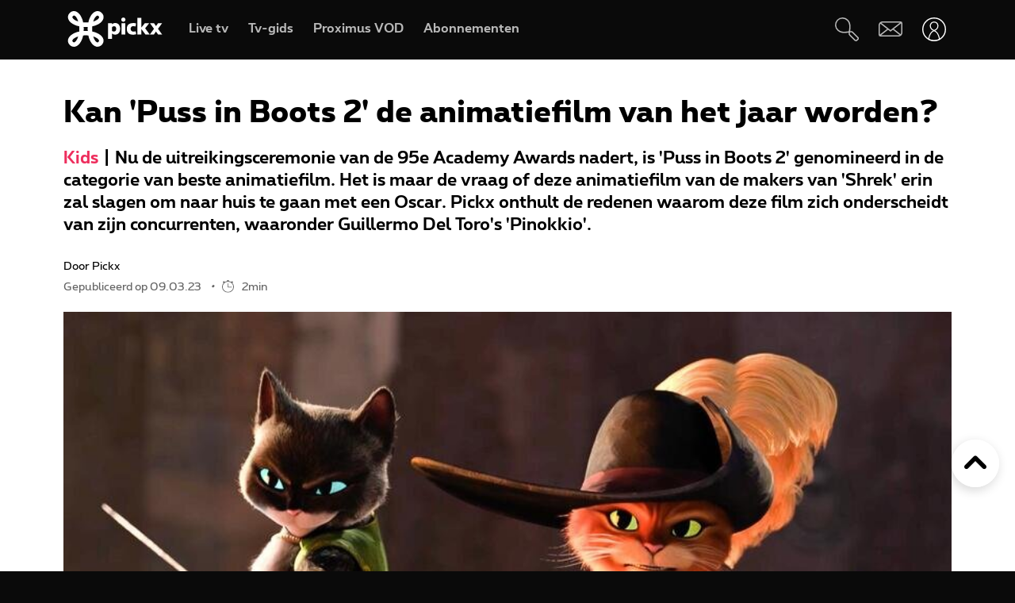

--- FILE ---
content_type: text/html; charset=UTF-8
request_url: https://www.pickx.be/nl/2305058/kan-puss-in-boots-2-de-animatiefilm-van-het-jaar-worden
body_size: 24074
content:
<!doctype html>
<html class="no-js" lang="nl" prefix="og: http://ogp.me/ns#">
    <head>
        <meta charset="utf-8">
        <title>Kan &#039;Puss in Boots 2&#039; de animatiefilm van het jaar worden?</title>
        <meta name="google-site-verification" content="WuOVz6Q2Jz_rODTHnXJrk5dHlOiVspwOzB8cxg4dpOM">
        <meta name="description" content="Nu de uitreikingsceremonie van de 95e Academy Awards nadert, is &#039;Puss in Boots 2&#039; genomineerd in de categorie van beste animatiefilm. Het is maar de vraag of deze animatiefilm van de makers van &#039;Shrek&#039; erin zal slagen om naar huis te gaan met een Oscar. Pickx onthult de redenen waarom deze film …">
        <meta name="social_network_image" content="315">
        <meta name="date" content="2023-03-09T10:00:00+0100">
        <meta name="documentdate" content="2023-03-09T10:00:00+01:00">
        <meta name="lastModified" content="2023-03-09T10:00:00+01:00">
        <meta name="nodeType" content="Slideshow">
        <meta property="og:title" content="Kan &#039;Puss in Boots 2&#039; de animatiefilm van het jaar worden?">
        <meta property="og:description" content="Nu de uitreikingsceremonie van de 95e Academy Awards nadert, is &#039;Puss in Boots 2&#039; genomineerd in de categorie van beste animatiefilm. Het is maar de vraag of deze animatiefilm van de makers van &#039;Shrek&#039; erin zal slagen om naar huis te gaan met een Oscar. Pickx onthult de redenen waarom deze film …">
        <meta property="og:url" content="https://www.pickx.be/nl/2305058/kan-puss-in-boots-2-de-animatiefilm-van-het-jaar-worden">
        <meta property="og:image" content="https://cdn-mds.pickx.be/NewsFolder/w-600_h-315_smart-1/isopix_26813571-049_20230307182728_20230308202037.jpg">
        <meta property="og:image:width" content="600">
        <meta property="og:image:height" content="315">
        <meta property="og:type" content="NewsArticle">
        <meta property="twitter:title" content="Kan &#039;Puss in Boots 2&#039; de animatiefilm van het jaar worden?">
        <meta property="twitter:description" content="Nu de uitreikingsceremonie van de 95e Academy Awards nadert, is &#039;Puss in Boots 2&#039; genomineerd in de categorie van beste animatiefilm. Het is maar de vraag of deze animatiefilm van de makers van &#039;Shrek&#039; erin zal slagen om naar huis te gaan met een Oscar. Pickx onthult de redenen waarom deze film …">
        <meta property="twitter:image" content="https://cdn-mds.pickx.be/NewsFolder/w-600_h-315_smart-1/isopix_26813571-049_20230307182728_20230308202037.jpg">
        <meta property="twitter:image:alt" content="Kan &#039;Puss in Boots 2&#039; de animatiefilm van het jaar worden?">
        <meta property="twitter:card" content="summary_large_image">
        <meta http-equiv="X-UA-Compatible" content="IE=edge, chrome=1" >
        <meta name="viewport" content="width=device-width, initial-scale=1.0">
        <link rel="canonical" href="https://www.pickx.be/nl/2305058/kan-puss-in-boots-2-de-animatiefilm-van-het-jaar-worden">
        
        <meta name="application-name" content="Pickx">
        <meta name="format-detection" content="telephone=no">
        
        <meta name="msapplication-config" content="https://cdn.pickx.be/images/home-screen-icons/browserconfig.xml">
        <meta name="msapplication-TileColor" content="#ffffff">
        <meta name="msapplication-TileImage" content="https://cdn.pickx.be/images/home-screen-icons/mstile-144x144.png">
        <meta name="msapplication-square70x70logo" content="https://cdn.pickx.be/images/home-screen-icons/mstile-70x70.png">
        <meta name="msapplication-square150x150logo" content="https://cdn.pickx.be/images/home-screen-icons/mstile-150x150.png">
        <meta name="msapplication-square310x310logo" content="https://cdn.pickx.be/images/home-screen-icons/mstile-310x310.png">
        <meta name="msapplication-wide310x150logo" content="https://cdn.pickx.be/images/home-screen-icons/mstile-310x150.png">
        <meta name="apple-mobile-web-app-title" content="Skynet">
        <meta name="theme-color" content="#0a0a0a">
        <meta name="apple-itunes-app" content="app-id=1618910770">
        <meta name="generated" content="2025-12-17T07:59:10+01:00">
        <link href="https://cdn.pickx.be/images/home-screen-icons/manifest.json" rel="manifest">
        <link href="https://cdn.pickx.be/images/home-screen-icons/favicon-194x194.png" rel="icon" type="image/png" sizes="194x194">
        <link href="https://cdn.pickx.be/images/home-screen-icons/favicon-96x96.png" rel="icon" type="image/png" sizes="96x96">
        <link href="https://cdn.pickx.be/images/home-screen-icons/favicon-32x32.png" rel="icon" type="image/png" sizes="32x32">
        <link href="https://cdn.pickx.be/images/home-screen-icons/favicon-16x16.png" rel="icon" type="image/png" sizes="16x16">
        <link href="https://cdn.pickx.be/images/home-screen-icons/favicon.ico" rel="shortcut icon">
        <link href="https://cdn.pickx.be/images/home-screen-icons/apple-touch-icon-180x180.png" rel="apple-touch-icon" type="image/png" sizes="180x180">
        <link href="https://cdn.pickx.be/images/home-screen-icons/apple-touch-icon-152x152.png" rel="apple-touch-icon" type="image/png" sizes="152x152">
        <link href="https://cdn.pickx.be/images/home-screen-icons/apple-touch-icon-144x144.png" rel="apple-touch-icon" type="image/png" sizes="144x144">
        <link href="https://cdn.pickx.be/images/home-screen-icons/apple-touch-icon-120x120.png" rel="apple-touch-icon" type="image/png" sizes="120x120">
        <link href="https://cdn.pickx.be/images/home-screen-icons/apple-touch-icon-114x114.png" rel="apple-touch-icon" type="image/png" sizes="114x114">
        <link href="https://cdn.pickx.be/images/home-screen-icons/apple-touch-icon-76x76.png" rel="apple-touch-icon" type="image/png" sizes="76x76">
        <link href="https://cdn.pickx.be/images/home-screen-icons/apple-touch-icon-72x72.png" rel="apple-touch-icon" type="image/png" sizes="72x72">
        <link href="https://cdn.pickx.be/images/home-screen-icons/apple-touch-icon-60x60.png" rel="apple-touch-icon" type="image/png" sizes="60x60">
        <link href="https://cdn.pickx.be/images/home-screen-icons/apple-touch-icon-57x57.png" rel="apple-touch-icon" type="image/png" sizes="57x57">

        <script src="https://assets.adobedtm.com/launch-EN89472e88967842dbbddfd65fe6e73cda.min.js"></script>
        
            <link rel="stylesheet" href="https://cdn.pickx.be/build/article.73b67a89.css">

                    <link rel="stylesheet" href="https://components.pickx.be/pxReactPlayer/6.1/style.min.css">
<script src="https://components.pickx.be/pxReactPlayer/6.1/bundle.min.js"></script>
<script src="/token.js"></script>

<script>
    (function () {
        PX_MWC.Config.language = 'nl';
        PX_MWC.Config.contentWallUrl= '/nl/contentwall';
        PX_MWC.Config.subscriptionsUrl= '/nl/abonnementen';

        PX_MWC.Config.playerMetrics = {
            url: "https://tv.proximus.be/pickxanalytics/metrics",
        }
        
        PX_MWC.Config.tvAnalytics = {
            url: "https://tv.proximus.be/api/conclusive-events/entries",
            enabled: true,
            abortTime: 5000,
        }

        let refreshTokenPromise;
        PX_MWC.Config.refreshTokenCallBack = function () {

            if (!PX_MWC.Config.getOauthToken()) {
                window.location = '/nl/connect/start?ru=' + encodeURIComponent(window.location.href);
                return;
            }

            if(refreshTokenPromise) {
                return refreshTokenPromise;
            }
        
            var url = "https://www.pickx.be/nl/connect/refresh?ru=" + encodeURIComponent(window.location.href);
        
            const request = fetch(url, {
                credentials: "include"
            });

            refreshTokenPromise = new Promise(function(resolve, reject) {
                setTimeout(function() {
                    reject(new Error("Timeout when contacting trying to refresh the token"));
                }, 20000);

                return request.then(resolve, reject);
            }).then( function(response) {
                if (response.status === 200){
                    return response.json();
                }

                window.location = '/nl/connect/start?ru=' + encodeURIComponent(window.location.href);
            }).then ( function(token) {
                if (token.hasOwnProperty('accessToken')) {
                    PX_MWC.Config.setOauthToken(token.accessToken);
                }
                return token.accessToken;
            }).catch( function(error) {
                console.error('Could not refresh access token.', error);
            }).finally( function() {
                refreshTokenPromise = undefined;
            });

            return refreshTokenPromise;
        };

        PX_MWC.Config.registrationCallback = function () {
            window.location = '/nl/connect/select-account';
        };

        PX_MWC.Config.refreshJwtTokenCallback = function () {
            // Verify if the token wasnt reloaded already in server-side
            var urlSetToken = "https://www.pickx.be/token.js?json=true";
            const setTokenPromise = fetch(urlSetToken)

            return new Promise(function(resolve, reject) {
                setTimeout(function() {
                    reject(new Error("Timeout when contacting trying to get Tokens"));
                }, 20000);
                return setTokenPromise.then(resolve, reject);
            }).then(function(response) {
                if (response.status === 200){
                    return response.json();
                }
                throw new Error("Could not get tokens");
             }).then ( function(response) {
                var jwt = response.jwt;
                if(jwt != PX_MWC.Config.getMwcJwt()) {
                    return jwt;
                }else{
                    return PX_MWC.Config.reloadJwtTokenCallback();
                }
            }).catch( function(error) { 
                console.error('Could not get tokens.', error);
                window.location = '/nl/connect/start?ru=' + encodeURIComponent(window.location.href);
            });
        }

        PX_MWC.Config.reloadJwtTokenCallback  = function () {
            var url = "https://www.pickx.be/nl/token/refresh";
            const refreshJwtTokenPromise = fetch(url, {
                credentials: "include"
            });

            return new Promise(function(resolve, reject) {
                setTimeout(function() {
                    reject(new Error("Timeout when contacting trying to refresh the JWT token"));
                }, 20000);

                return refreshJwtTokenPromise.then(resolve, reject);
            }).then( function(response) {
                if (response.status === 200){
                    return response.json();
                }

                window.location = '/nl/connect/start?ru=' + encodeURIComponent(window.location.href);
            }).then ( function(response) {
                return response.jwtToken;
            }).catch( function(error) {
                console.error('Could not refresh JWT token.', error);
            });
        };

        function slugify(string) {
            const a = 'àáâäæãåāăąçćčđďèéêëēėęěğǵḧîïíīįìłḿñńǹňôöòóœøōõṕŕřßśšşșťțûüùúūǘůűųẃẍÿýžźż·/_,:;';
            const b = 'aaaaaaaaaacccddeeeeeeeegghiiiiiilmnnnnooooooooprrsssssttuuuuuuuuuwxyyzzz------';
            const p = new RegExp(a.split('').join('|'), 'g')

            return string.toString().toLowerCase()
                .replace(/\s+/g, '-') // Replace spaces with -
                .replace(p, function (c) { return b.charAt(a.indexOf(c)) }) // Replace special characters
                //.replace(/&/g, '-and-') // Replace & with 'and'
                .replace(/[^\w\-]+/g, '') // Remove all non-word characters
                .replace(/\-\-+/g, '-') // Replace multiple - with single -
                .replace(/^-+/, '') // Trim - from start of text
                .replace(/-+$/, '') // Trim - from end of text
        }

        PX_MWC.Config.setUserAccountCallback = function(accountNumber, platform) {
            if (platform=='NTVBE') {
                const formData = new FormData();
                formData.append('account', accountNumber);

                const url = 'https://www.pickx.be/nl/preferences/switch-account';
                fetch(url, {
                    method: 'POST',
                    body: formData,
                })
                
                const ntvbeUrl = document.body?.dataset?.ntvbeUrl;
                if (ntvbeUrl) {
                    const selectAccountUrlNtvbe = `${ntvbeUrl}/${PX_MWC.Config.language}/select-account?ai=${accountNumber}`;
                    window.location.href = selectAccountUrlNtvbe;
                }
            } else {
                const formData = new FormData();
                formData.append('account', accountNumber);

                const url = 'https://www.pickx.be/nl/preferences/switch-account';
                fetch(url, {
                    method: 'POST',
                    body: formData,
                })
                .then(function (response) {
                    window.location = '/nl/preferences/switch-account';
                })
                .finally(function () {
                    PX_MWC.pxMwcToast.create({
                        firstSection: 'select-account-success-toast-message',
                        duration: 10,
                        shouldTranslate: false
                    }).render();
                });
            }
        }

        PX_MWC.Config.loginRedirect = function(vodId) {
            if (!history.state || !history.state?.previous?.url) {
                window.location = '/nl/connect/start?ru=' + encodeURIComponent(window.location.href);
                return;
            }

            window.location = '/nl/connect/start?ru=' + encodeURIComponent(history.state.previous.url + '#vod:' + vodId);
        };

        PX_MWC.Config.isTiamsLogin = true;

                    PX_MWC.Config = Object.assign(PX_MWC.Config, {"avrConfig":{"url":"https:\/\/components.pickx.be\/brokerer\/configWEB.xml"},"serviceUrl":{"authenticated":"https:\/\/www.pickx.be\/MWC\/api\/v2\/graphql","authenticatedV3":"https:\/\/www.pickx.be\/MWC\/api\/v3\/graphql","anonymous":"https:\/\/api.proximusmwc.be\/v2\/graphql","anonymousV3":"https:\/\/api.proximusmwc.be\/v3\/graphql"},"hashes":["375ce5e452cf964b4158545d9ddf26cc97d6411f0998a2fa7ed5922c88d5bdc4"],"skynetDataClientUrl":"https:\/\/www.pickx.be","minimalBundleVersionUrl":"https:\/\/www.pickx.be\/minimal-bundle-version"});
            })();
</script>

            <div class="element--mwc-bundle-version-checker-notifier" id="pxMwcBundleVersionCheckerNotifier">
</div>

            </head>

    <body class="pickx pxds-bg-black not-authenticated"
                                                    data-session-url="/nl/session.json"
        data-register-url="/nl/connect/select-account"
        data-geo-block-api="https://px-geolocation.azureedge.net/api/GeoBlockApi"
        data-ntvbe-url="https://tv.pickx.be"
            >

        
                         <header class="pix-nav__wrapper show-dialog">
                                


<nav 
    class="element--navigation" 
    data-route-alternate=/fr 
    data-navigation-items='{&quot;home&quot;:{&quot;label&quot;:&quot;Home&quot;,&quot;icon&quot;:&quot;HomeStroke&quot;,&quot;iconActive&quot;:&quot;Home&quot;,&quot;id&quot;:&quot;home&quot;,&quot;hideOnDesktop&quot;:true,&quot;orderOnMobile&quot;:1,&quot;href&quot;:&quot;\/nl&quot;},&quot;live-tv&quot;:{&quot;label&quot;:&quot;Live tv&quot;,&quot;icon&quot;:&quot;OpenChannels&quot;,&quot;iconActive&quot;:&quot;OpenChannelsFilled&quot;,&quot;id&quot;:&quot;live-tv&quot;,&quot;orderOnDesktop&quot;:2,&quot;orderOnMobile&quot;:2,&quot;href&quot;:&quot;\/nl\/televisie\/live&quot;},&quot;guide-tv&quot;:{&quot;label&quot;:&quot;Tv-gids&quot;,&quot;icon&quot;:&quot;TvGuide&quot;,&quot;iconActive&quot;:&quot;TvGuideFilled&quot;,&quot;id&quot;:&quot;guide-tv&quot;,&quot;orderOnDesktop&quot;:3,&quot;orderOnMobile&quot;:4,&quot;href&quot;:&quot;\/nl\/televisie\/tv-gids&quot;},&quot;tvod&quot;:{&quot;label&quot;:&quot;Proximus VOD&quot;,&quot;icon&quot;:&quot;VodStroke&quot;,&quot;iconActive&quot;:&quot;Vod&quot;,&quot;id&quot;:&quot;tvod&quot;,&quot;orderOnDesktop&quot;:5,&quot;orderOnMobile&quot;:6,&quot;href&quot;:&quot;\/nl\/vod&quot;},&quot;subscriptions&quot;:{&quot;label&quot;:&quot;Abonnementen&quot;,&quot;iconActive&quot;:&quot;SubscriptionsFilled&quot;,&quot;icon&quot;:&quot;Subscriptions&quot;,&quot;id&quot;:&quot;subscriptions&quot;,&quot;orderOnDesktop&quot;:6,&quot;orderOnMobile&quot;:7,&quot;href&quot;:&quot;\/nl\/abonnementen&quot;},&quot;my-recording&quot;:{&quot;label&quot;:&quot;Opnames&quot;,&quot;icon&quot;:&quot;Recording&quot;,&quot;iconActive&quot;:&quot;RecordingSolid&quot;,&quot;requiresAuth&quot;:true,&quot;requiresTvSubscription&quot;:true,&quot;id&quot;:&quot;my-recording&quot;,&quot;orderOnDesktop&quot;:4,&quot;orderOnMobile&quot;:5,&quot;href&quot;:&quot;\/nl\/mijn-videos\/mijn-lijst\/recordings&quot;},&quot;settings&quot;:{&quot;id&quot;:&quot;settings&quot;,&quot;href&quot;:&quot;\/nl\/preferences&quot;},&quot;search&quot;:{&quot;id&quot;:&quot;search&quot;,&quot;href&quot;:&quot;\/nl\/search&quot;,&quot;hideOnDesktop&quot;:true,&quot;hideOnMobile&quot;:true}}'
    data-show-search-icon= 'true' >
    <a class="skip-category" href=""><i class="icon icon-arrow-down"></i> Ga naar het subcategorieën menu</a>
    <a class="skip-main" href=""><i class="icon icon-arrow-down"></i> Ga direct naar de hoofdinhoud</a>
    <div id="pxMwcNavigation">
        <nav data-navigation-placeholder class="pxds-navigation pxds-navigation--visible">
            <a class="pxds-button pxds-navigation_logo-link">
                <div class="pxds-logo pxds-navigation_logo">
                    <img src="https://cdn.pickx.be/images/svg/logo.svg" alt="" class="pxds-logo__img"/>
                </div>
            </a>
            <div class="pxds-navigation__items">
                <div class="pxds-navigation__items--desktop">
                    <ul class="pxds-navigation__items--desktop-wrapper">
                                                    <li class="pxds-navigation__items--desktop-item">
                                <a href="/nl/televisie/live" class="pxds-button pxds-navigation__items--desktop-button">
                                    <p class="pxds-navigation__items--desktop-text">Live TV</p>
                                </a>
                            </li>
                                                    <li class="pxds-navigation__items--desktop-item">
                                <a href="/nl/televisie/tv-gids" class="pxds-button pxds-navigation__items--desktop-button">
                                    <p class="pxds-navigation__items--desktop-text">Tv-gids</p>
                                </a>
                            </li>
                                                    <li class="pxds-navigation__items--desktop-item">
                                <a href="/nl/vod" class="pxds-button pxds-navigation__items--desktop-button">
                                    <p class="pxds-navigation__items--desktop-text">Proximus VOD</p>
                                </a>
                            </li>
                                                    <li class="pxds-navigation__items--desktop-item">
                                <a href="/nl/abonnementen" class="pxds-button pxds-navigation__items--desktop-button">
                                    <p class="pxds-navigation__items--desktop-text">Abonnementen</p>
                                </a>
                            </li>
                                            </ul>
                </div>
                <div class="pxds-navigation__items--mobile">
                    <div class="pxds-navigation__items--mobile-wrapper">
                        <ul class="pxds-navigation__items--mobile-actions ">
                            <li class="pxds-navigation__items--mobile-item">
                                <a class="pxds-button pxds-navigation__items--mobile-button" href="/nl">
                                    <div class="pxds-navigation__items--mobile-item-inner">
                                        <div class="pxds-navigation__items--mobile-icon">
                                            <svg xmlns="http://www.w3.org/2000/svg" viewBox="0 0 16.6 15"><path fill="currentColor" data-name="Union 7" d="M9.9,15a.437.437,0,0,1-.436-.437v-3.5a.436.436,0,0,0-.436-.436h-1.6a.436.436,0,0,0-.436.436v3.5A.437.437,0,0,1,6.554,15h-3.5a.437.437,0,0,1-.436-.437v-7.5H.438A.44.44,0,0,1,.148,6.3L6.557.652a2.622,2.622,0,0,1,3.46,0L16.455,6.3a.426.426,0,0,1,.111.485.437.437,0,0,1-.407.283H13.979v7.5a.437.437,0,0,1-.436.437Z" transform="translate(0 0)"></path></svg>
                                        </div>
                                        <p class="pxds-navigation__items--mobile-text">
                                            Home
                                        </p>
                                    </div>
                                </a>
                            </li>
                                                                                                <li class="pxds-navigation__items--mobile-item pxds-navigation__items--mobile-item--1">
                                        <a class="pxds-button pxds-navigation__items--mobile-button" href="/nl/televisie/live">
                                            <div class="pxds-navigation__items--mobile-item-inner">
                                                <div class="pxds-navigation__items--mobile-icon">
                                                    <svg fill="currentColor" viewBox="0 0 26.82 24" xmlns="http://www.w3.org/2000/svg"><path d="M22.6 18.5H2.1A2.12 2.12 0 010 16.37V4.25A4.24 4.24 0 014.23 0H24.7a2.12 2.12 0 012.11 2.12v12.13a4.24 4.24 0 01-4.22 4.25zM4.23 1.4A2.83 2.83 0 001.4 4.25v12.12a.7.7 0 00.7.7H22.6a2.83 2.83 0 002.81-2.82V2.12a.7.7 0 00-.7-.7H4.23zM21.85 24H4.97a.7.7 0 010-1.41h16.88a.7.7 0 010 1.4z"></path></svg>
                                                </div>
                                                <p class="pxds-navigation__items--mobile-text">
                                                    Live TV
                                                </p>
                                            </div>
                                        </a>
                                    </li>
                                                                                                                                <li class="pxds-navigation__items--mobile-item pxds-navigation__items--mobile-item--2">
                                        <a class="pxds-button pxds-navigation__items--mobile-button" href="/nl/televisie/tv-gids">
                                            <div class="pxds-navigation__items--mobile-item-inner">
                                                <div class="pxds-navigation__items--mobile-icon">
                                                    <svg fill="currentColor" xmlns="http://www.w3.org/2000/svg" viewBox="0 0 24 24"><path d="M23.27 10.1H.63a.63.63 0 110-1.26h22.64a.63.63 0 010 1.27zM5.68 6.31a.63.63 0 01-.63-.63V.63a.63.63 0 011.26 0v5.05a.63.63 0 01-.63.63zM9.97 6.31a.63.63 0 01-.63-.63V.63a.63.63 0 011.26 0v5.05a.63.63 0 01-.63.63zM14.25 6.31a.63.63 0 01-.63-.63V.63a.63.63 0 111.27 0v5.05a.63.63 0 01-.64.63zM18.54 6.31a.63.63 0 01-.63-.63V.63a.63.63 0 111.26 0v5.05a.63.63 0 01-.63.63z M20.2 24H1.9A1.9 1.9 0 010 22.1V6.33a3.8 3.8 0 013.8-3.8h18.3a1.9 1.9 0 011.9 1.9v15.79A3.8 3.8 0 0120.2 24zM3.8 3.79a2.53 2.53 0 00-2.53 2.53V22.1a.63.63 0 00.63.63h18.3a2.53 2.53 0 002.54-2.53V4.42a.63.63 0 00-.64-.63H3.8z"></path></svg>
                                                </div>
                                                <p class="pxds-navigation__items--mobile-text">
                                                    Tv-gids
                                                </p>
                                            </div>
                                        </a>
                                    </li>
                                                                                                                                <li class="pxds-navigation__items--mobile-item pxds-navigation__items--mobile-item--3">
                                        <a class="pxds-button pxds-navigation__items--mobile-button" href="/nl/vod">
                                            <div class="pxds-navigation__items--mobile-item-inner">
                                                <div class="pxds-navigation__items--mobile-icon">
                                                    <svg viewBox="0 0 22 24" fill="none" xmlns="http://www.w3.org/2000/svg"><path d="M17.6223 23.1568H2.08235C1.85252 23.1529 1.62572 23.1038 1.41489 23.0122C1.20406 22.9206 1.01334 22.7884 0.853619 22.6231C0.693895 22.4578 0.5683 22.2627 0.484006 22.0488C0.399713 21.835 0.358372 21.6066 0.362345 21.3768V10.0658C0.358742 10.0226 0.358742 9.97908 0.362345 9.93582L0.0923454 8.70582C-0.120419 7.793 0.0378346 6.83305 0.532345 6.03682C0.762691 5.64855 1.0678 5.30985 1.43 5.04035C1.79219 4.77085 2.20427 4.57591 2.64235 4.46682L3.11335 4.35682L4.23335 4.09682L6.56334 3.54682L10.0013 2.73682L13.4913 1.88682L16.9313 1.08682L17.7813 0.875824C18.0051 0.83131 18.2355 0.832274 18.4588 0.87866C18.6821 0.925046 18.8939 1.0159 19.0813 1.14582C19.4564 1.3803 19.7284 1.74845 19.8423 2.17582L20.4923 5.17582C20.5254 5.32607 20.5004 5.48326 20.4223 5.61582C20.3831 5.68127 20.3309 5.73805 20.269 5.78275C20.2071 5.82744 20.1368 5.8591 20.0623 5.87582L17.1723 6.64482L13.7323 7.45482L10.2913 8.25482L6.84135 9.06482L3.40135 9.87482L2.30135 10.0858H20.4813C20.5583 10.0857 20.6345 10.1009 20.7056 10.1305C20.7766 10.1602 20.841 10.2037 20.895 10.2586C20.949 10.3134 20.9915 10.3785 21.0201 10.4499C21.0486 10.5214 21.0627 10.5979 21.0613 10.6748V19.6048C21.0734 20.531 20.7185 21.4244 20.0742 22.0899C19.4299 22.7554 18.5485 23.1389 17.6223 23.1568ZM18.1923 11.2668V13.7968H19.9123V11.2668H18.1923ZM14.7523 11.2668V13.7968H17.0523V11.2668H14.7523ZM11.3123 11.2668V13.7968H13.6123V11.2668H11.3123ZM7.86135 11.2668V13.7968H10.1613V11.2668H7.86135ZM4.42135 11.2668V13.7968H6.72134V11.2668H4.42135ZM1.55135 11.2668V13.7968H3.27135V11.2668H1.55135ZM2.70135 5.65582C2.19485 5.83531 1.76923 6.19 1.50135 6.65582C1.17443 7.19081 1.06694 7.83144 1.20135 8.44382L1.33135 9.03382L1.39135 9.08382L2.70135 8.77382V5.65582ZM6.14135 4.87682L3.84135 5.39682V8.51682L6.14135 7.97682V4.87682ZM9.62135 4.05682L9.00135 4.19682L7.32135 4.59682V7.70682L9.62135 7.16682V4.05682ZM13.0013 3.24382L10.7303 3.78382V6.87382L13.0013 6.35682V3.24382ZM16.4803 2.43382L14.1803 2.97382V6.08682L16.4803 5.54682V2.43682V2.43382ZM18.1233 2.05982C18.0822 2.061 18.0413 2.0667 18.0013 2.07682L17.6213 2.16682V5.25682L19.2513 4.87682L18.6813 2.51682C18.6545 2.38863 18.5844 2.27356 18.4828 2.1909C18.3812 2.10825 18.2543 2.06303 18.1233 2.06282V2.05982Z" fill="currentColor"></path></svg>
                                                </div>
                                                <p class="pxds-navigation__items--mobile-text">
                                                    Proximus VOD
                                                </p>
                                            </div>
                                        </a>
                                    </li>
                                                                                                                                <li class="pxds-navigation__items--mobile-item pxds-navigation__items--mobile-item--4">
                                        <a class="pxds-button pxds-navigation__items--mobile-button" href="/nl/abonnementen">
                                            <div class="pxds-navigation__items--mobile-item-inner">
                                                <div class="pxds-navigation__items--mobile-icon">
                                                    <svg xmlns="http://www.w3.org/2000/svg" fill="currentColor" viewBox="0 0 25 25"><path fill-rule="evenodd" d="M16.497 12.483c3.516 0 6.483-2.824 6.483-6.165 0-3.34-2.967-6.153-6.483-6.153-3.517 0-6.165 2.758-6.165 6.164a6.162 6.162 0 0 0 6.165 6.165v-.01Zm0-10.373c2.418 0 4.538 1.967 4.538 4.22 0 2.252-2.12 4.22-4.538 4.22s-4.22-1.89-4.22-4.22a4.22 4.22 0 0 1 4.22-4.22ZM14.31 7.297h1.385V8.68c0 .539.44.978.978.978a.98.98 0 0 0 .978-.978V7.297h1.384a.98.98 0 0 0 .978-.979.98.98 0 0 0-.978-.978h-1.384V3.956a.98.98 0 0 0-.978-.978.98.98 0 0 0-.978.978V5.34H14.31a.98.98 0 0 0-.978.978c0 .539.44.979.978.979ZM9.575 19.614A2.28 2.28 0 0 0 7.31 21.89a2.28 2.28 0 0 0 2.275 2.275 2.28 2.28 0 0 0 2.275-2.275 2.28 2.28 0 0 0-2.265-2.275h6.364a2.28 2.28 0 0 0-2.265 2.275 2.28 2.28 0 0 0 2.275 2.275 2.28 2.28 0 0 0 2.275-2.275 2.28 2.28 0 0 0-2.265-2.275h2.32a.98.98 0 0 0 .978-.978.98.98 0 0 0-.978-.978H6.88l-.516-1.945h13.351c.407 0 .77-.253.912-.637l.934-3.21-2.252 1.254-.275.648v.01H5.848L4.628 9.23h5.088A7.26 7.26 0 0 1 9.2 7.285H4.1l-1.186-4.45a.981.981 0 0 0-1.187-.692.975.975 0 0 0-.692 1.197L5.2 18.9s0 .023.01.034a.967.967 0 0 0 .122.264c.055.076.12.142.186.197.008 0 .015.01.022.02a.13.13 0 0 0 .011.013 1 1 0 0 0 .242.132.12.12 0 0 1 .055.011c.088.022.187.044.286.044h3.441Zm-.32 2.275c0 .187.154.33.33.33.187 0 .33-.143.33-.33a.324.324 0 0 0-.33-.33.324.324 0 0 0-.33.33Zm6.714.33a.33.33 0 0 1-.33-.33c0-.187.143-.33.33-.33.187 0 .33.143.33.33 0 .187-.143.33-.33.33Z" clip-rule="evenodd"/></svg>
                                                </div>
                                                <p class="pxds-navigation__items--mobile-text">
                                                    Abonnementen
                                                </p>
                                            </div>
                                        </a>
                                    </li>
                                                                                        <li class="pxds-navigation__items--mobile-item pxds-navigation__items--mobile-item--more">
                                <button class="pxds-button pxds-navigation__items--mobile-button" type="button">
                                    <div class="pxds-navigation__items--mobile-item-inner">
                                        <div class="pxds-navigation__items--mobile-icon">
                                            <svg fill="currentColor" xmlns="http://www.w3.org/2000/svg" viewBox="0 0 24 24" class="pxds-navigation__items--mobile-more-icon"><path d="M12 16.44a2.22 2.22 0 110 4.44 2.22 2.22 0 010-4.44zm0-6.66a2.22 2.22 0 110 4.44 2.22 2.22 0 010-4.44zm0-6.66a2.22 2.22 0 110 4.44 2.22 2.22 0 010-4.44z"></path></svg>
                                        </div>
                                        <p class="pxds-navigation__items--mobile-text">
                                            Meer
                                        </p>
                                    </div>
                                </button>
                            </li>
                            <li class="pxds-navigation__items--mobile-more-menu">
                            </li>
                        </ul>
                    </div>
                </div>
            </div>
            <div class="pxds-navigation_right-nav">
                <button class="pxds-button pxds-navigation__search-icon-button pxds-navigation_right-nav_icon-button">
                                            <svg fill="currentColor" xmlns="http://www.w3.org/2000/svg" viewBox="0 0 24 24" color="white"><path d="M21.171 24.017c-.507 0-.993-.202-1.351-.561l-5.407-5.407c-.638-.637-.701-1.58-.6-2.818l-.312.045c-3.124.433-7.395 1.026-10.66-1.696A7.652 7.652 0 1113.093 2.244c3.316 3.322 2.678 7.887 2.219 11.221 0 .108 0 .21-.045.313 1.23-.096 2.206 0 2.812.599l5.413 5.394a1.912 1.912 0 010 2.703l-.97.982c-.357.359-.844.56-1.35.56zm-6.063-8.926c-.096.969-.09 1.779.204 2.078l5.407 5.407a.636.636 0 00.905 0l.963-.97a.637.637 0 00.19-.445.638.638 0 00-.19-.453l-5.407-5.4c-.3-.325-1.103-.332-2.072-.236v.019zM7.668 1.28a4.98 4.98 0 00-.53 0 6.376 6.376 0 00-3.474 11.317c2.824 2.365 6.618 1.836 9.659 1.435l.637-.09c0-.204.058-.414.083-.637.453-3.245 1.014-7.275-1.849-10.144a6.376 6.376 0 00-4.526-1.88z"></path></svg>
                                    </button>
                <a class="pxds-button pxds-navigation_right-nav_icon-button" href="#support">
                    <svg fill="currentColor" viewBox="0 0 38 24" xmlns="http://www.w3.org/2000/svg" class="pxds-navigation_right-nav_mail" color="white"><path d="M35 0H6a6 6 0 00-6 6v15a3 3 0 003 3h29a6 6 0 006-6V3a3 3 0 00-3-3zM6 2h28.07L19 13.73 4.38 2.36C4.88 2.13 5.44 2 6 2zM2 20.94V6c0-.85.27-1.67.78-2.35L13.5 12 2 20.94zM32 22H3.93l11.22-8.73 3.24 2.52a1 1 0 001.22 0l3.24-2.52 10.77 8.37c-.5.23-1.06.36-1.62.36zm4-4c0 .84-.28 1.66-.78 2.33L24.48 12l11.53-8.95V18z"></path></svg>
                </a>
                <div class="pxds-navigation_right-nav_login-menu">
                    <button class="pxds-button pxds-navigation_right-nav_icon-button" type="button">
                        <svg viewBox="0 0 41 41" fill="none" xmlns="http://www.w3.org/2000/svg" class="pxds-navigation_right-nav_profile" color="white"><g clip-path="url(#clip0_513_807)"><path d="M20.4878 23.269C20.4136 23.2688 20.3398 23.2597 20.2678 23.242C20.1958 23.222 13.0408 21.306 13.0408 14.29C13.0799 12.3407 13.8818 10.4844 15.2742 9.11966C16.6666 7.75491 18.5386 6.99045 20.4883 6.99045C22.438 6.99045 24.31 7.75491 25.7024 9.11966C27.0948 10.4844 27.8967 12.3407 27.9358 14.29C27.9358 21.306 20.7808 23.222 20.7088 23.242C20.6365 23.2598 20.5622 23.2689 20.4878 23.269ZM20.4878 8.69797C18.9892 8.68383 17.5462 9.2646 16.4752 10.3129C15.4042 11.3612 14.7927 12.7915 14.7748 14.29C14.7748 19.378 19.4218 21.19 20.4898 21.533C21.5848 21.186 26.1998 19.416 26.1998 14.29C26.1818 12.7917 25.5705 11.3615 24.4997 10.3133C23.4289 9.265 21.9862 8.68409 20.4878 8.69797Z" fill="white"></path><path d="M28.0053 39L20.3999 41L12.7906 39C12.4446 39.0007 12.1026 38.9282 11.7879 38.7874C11.4731 38.6467 11.1931 38.441 10.9667 38.1843C10.743 37.9309 10.579 37.6321 10.4865 37.3093C10.394 36.9865 10.3753 36.6477 10.4318 36.317C11.0364 32.7538 13.192 24.2435 20.1349 22.0411C20.3068 21.9863 20.492 21.9863 20.6639 22.0411C27.6078 24.2435 29.7634 32.7576 30.368 36.317C30.4245 36.6477 30.4058 36.9865 30.3133 37.3093C30.2208 37.6321 30.0568 37.9309 29.8331 38.1843C29.6063 38.4415 29.3256 38.6475 29.0101 38.7883C28.6946 38.9291 28.3519 39.0013 28.0053 39ZM20.396 23.6879C14.5407 25.7497 12.6413 33.3692 12.0966 36.5857C12.0798 36.6822 12.0852 36.7811 12.1123 36.8752C12.1395 36.9693 12.1878 37.0563 12.2536 37.1298C12.3194 37.205 12.401 37.2652 12.4929 37.3063C12.5848 37.3474 14.7989 38.5006 14.8999 38.5L20.3999 39.5L26.3999 38.5C26.5009 38.5006 28.1121 37.8633 28.3999 37.5C28.3342 37.5752 28.5324 37.3711 28.3999 37.5C28.4657 37.4265 28.6465 36.9693 28.6737 36.8752C28.7009 36.7811 28.7063 36.6822 28.6895 36.5857C28.1476 33.3653 26.2512 25.7487 20.396 23.684V23.6879Z" fill="white"></path></g><circle cx="20.5" cy="20.5" r="19.5" stroke="white" stroke-width="2"></circle><defs><clipPath><rect width="20.375" height="32.261" fill="white" transform="translate(10.2998 7)"></rect></clipPath></defs></svg>
                    </button>
                </div>
            </div>
        </nav>
    </div>
</nav>

            </header>
         
        <div data-page>
                            <main class="pxds-bg-white pix__wrapper full">
        

        <!-- Load Facebook SDK for JavaScript -->
        <div id="fb-root"></div>

                    <script>
                (window.PxConsentManagerScript = window.PxConsentManagerScript || [])
        .push([2, function(){                    (function (d, s, id) {
                        var js, fjs = d.getElementsByTagName(s)[0];
                        if (d.getElementById(id)) return;
                        js = d.createElement(s);
                        js.id = id;
                        js.src = 'https://connect.facebook.net/en_GB/sdk.js#xfbml=1&version=v2.12';
                        fjs.parentNode.insertBefore(js, fjs);
                    }(document, 'script', 'facebook-jssdk'));
                }]);            </script>
        
        <!--googleon: index-->
        <article 
            class="pix__container element--article-revamp" 
            data-article-id="2305058" 
            data-is-article-geo-blocked=""
            data-is-content-protected-article=""
            data-content-protection-text="Wil je dit artikel lezen?"
            data-login-button-translation="Inloggen met je Proximus-account"
            data-multi-link-url="https://multi.pickx.be"
            data-language="nl"
            data-icon-link=https://cdn.pickx.be/images/svg/icon-user.svg
        >   
                            <header class="element--article-revamp-header">    
    <div class="element--article-revamp-header-infos">
        <h1 class="element--article-revamp-header-title">Kan &#039;Puss in Boots 2&#039; de animatiefilm van het jaar worden?</h1>

                    <div class="element--article-revamp-header-intro">
                <strong>
                    <a href="/nl/kids" class="category">Kids</a> | 
                    Nu de uitreikingsceremonie van de 95e Academy Awards nadert, is 'Puss in Boots 2' genomineerd in de categorie van beste animatiefilm. Het is maar de vraag of deze animatiefilm van de makers van 'Shrek' erin zal slagen om naar huis te gaan met een Oscar. Pickx onthult de redenen waarom deze film zich onderscheidt van zijn concurrenten, waaronder Guillermo Del Toro's 'Pinokkio'.
                </strong>
            </div>
        
        <div class="element--article-revamp-header-metadatas">
                
                <div class="element--article-revamp-header-metadatas-wrapper ">
                    <div class="author">
                                                    <p class="pxds-txt-3">Door Pickx</p>
                                                                    </div>

                    <div class="time">
                                                    <time class="stamp date pxds-txt-3">Gepubliceerd op 09.03.23</time>
                        
                                                    <i class="seperator-dot"></i>
                            <time class="stamp reading pxds-txt-3">
                                <img class="icon-horloge" src="https://cdn.pickx.be/images/svg/reading-time.svg" alt="leestijd" />
                                                                    2min
                                                            </time>
                                            </div>
                </div>
        </div>
    </div>

    <div class="element--article-revamp-header-cover">
        
                                    
    <div
        class="element--article-revamp-header-picture"
            >
                <picture aria-hidden="true">
            <source srcset="https://cdn-mds.pickx.be/NewsFolder/w-850_h-566_smart-1/isopix_26813571-049_20230307182728_20230308202037.jpg" media="(min-width: 576px)">
            <img class="lazyload" src="https://cdn-mds.pickx.be/NewsFolder/w-320_h-213_smart-1/isopix_26813571-049_20230307182728_20230308202037.jpg" alt="Elk personage is belangrijk" />
        </picture>

        <span class="element--article-revamp-header-picture-copyright" aria-hidden="true">© Landmark Media/Isopix</span>    </div>

            </div>
</header>
            
            <div class="element--article-revamp-wrapper">
                <div class="element--article-revamp-content">
                                            <div class="article-toolbar noprint desktop-version" js-article-toolbar data-node-id="2305058" data-node-url="https://www.pickx.be/nl/2305058/kan-puss-in-boots-2-de-animatiefilm-van-het-jaar-worden" data-language="nl">
    <div class="box">
        <div class="article-dark-mode-toggle-box desktop-version" article-dark-mode-toggle-box>
        <button class="article-dark-mode-toggle-box-button" data-toolbar="toggle-button" data-toolbar-button>
            <img class="dark " src="https://cdn.pickx.be/images/svg/dark.svg" alt="article-dark-mode-toggle-tooltip"/>
            <img class="light  d-none " src="https://cdn.pickx.be/images/svg/light.svg" alt="article-dark-mode-toggle-tooltip"/>
            <span data-dark-mode-enable class="tooltip disable d-none">Activeer de donkere modus</span>
            <span data-dark-mode-disable class="tooltip enable ">Schakel de donkere modus uit</span>
        </button>
    </div>
    <div class="article-toolbar-box">
                    <button class="article-toolbar-share" data-toolbar-button data-toolbar="share-button"><img class="empty" src="https://cdn.pickx.be/images/svg/share.svg" alt="Delen"/><span class="tooltip">Delen</span></button>
                <div class="article-toolbar-sharings" data-toolbar="sharing-list">
            <span class="article-toolbar-sharings-overlay" data-toolbar="overlay"></span>
            <div class="article-toolbar-sharings-wrapper">
                <button class="article-toolbar-sharings-close" data-toolbar="share-close-button"><svg width="11" height="11" viewBox="0 0 11 11" fill="none" xmlns="http://www.w3.org/2000/svg">
<g clip-path="url(#clip0_3032_1755)">
<path d="M7.26017 5.49989L10.6482 2.07449C10.8738 1.8455 11.0004 1.53689 11.0004 1.21539C11.0004 0.89388 10.8738 0.585277 10.6482 0.356281C10.5372 0.243522 10.405 0.153979 10.2591 0.0928508C10.1132 0.0317223 9.95659 0.000244141 9.79841 0.000244141C9.64023 0.000244141 9.48364 0.0317223 9.33775 0.0928508C9.19186 0.153979 9.05959 0.243522 8.94866 0.356281L5.50203 3.84255L2.05535 0.356281C1.94437 0.243556 1.81205 0.154045 1.66613 0.0929403C1.52021 0.0318353 1.36362 0.000356038 1.20542 0.000356038C1.04723 0.000356038 0.89059 0.0318353 0.744674 0.0929403C0.598757 0.154045 0.466482 0.243556 0.355493 0.356281C0.12991 0.585323 0.00346273 0.893909 0.00346273 1.21539C0.00346273 1.53687 0.12991 1.84545 0.355493 2.07449L3.74385 5.49989L0.355493 8.92528C0.129887 9.15438 0.00341797 9.46303 0.00341797 9.78457C0.00341797 10.1061 0.129887 10.4147 0.355493 10.6439C0.466482 10.7566 0.598757 10.8461 0.744674 10.9072C0.89059 10.9683 1.04723 10.9998 1.20542 10.9998C1.36362 10.9998 1.52021 10.9683 1.66613 10.9072C1.81205 10.8461 1.94437 10.7566 2.05535 10.6439L5.50203 7.15759L8.94866 10.6439C9.05959 10.7566 9.19186 10.8462 9.33775 10.9073C9.48364 10.9684 9.64023 10.9999 9.79841 10.9999C9.95659 10.9999 10.1132 10.9684 10.2591 10.9073C10.405 10.8462 10.5372 10.7566 10.6482 10.6439C10.8738 10.4147 11.0002 10.1061 11.0002 9.78457C11.0002 9.46303 10.8738 9.15438 10.6482 8.92528L7.26017 5.49989Z" fill="#0A0A0A"/>
</g>
<defs>
<clipPath id="clip0_3032_1755">
<rect width="11" height="11" fill="white"/>
</clipPath>
</defs>
</svg>
</button>
                <h2 class="pix-h4 ">Deel dit nieuws</h2>
                <ul>
                    <li><button class="article-toolbar-sharings-button" data-toolbar="copy-link" data-toast-message="Link gekopieerd."><img src="https://cdn.pickx.be/images/svg/icon-copy-white.svg" alt="Kopieer link"><span>Kopieer link</span></button></li>
                    <li class="article-full-page-only"><button class="article-toolbar-sharings-button" data-toolbar='print'><img src="https://cdn.pickx.be/images/svg/icon-print-white.svg" alt="Afdrukken"><span>Afdrukken</span></button></li>
                    <li><a href="https://www.facebook.com/sharer/sharer.php?u=https%3A%2F%2Fwww.pickx.be%2Fnl%2F2305058%2Fkan-puss-in-boots-2-de-animatiefilm-van-het-jaar-worden" target="_blank" class="article-toolbar-sharings-button"><img src="https://cdn.pickx.be/images/svg/icon-facebook-white.svg" alt="Deel op Facebook"><span>Deel op Facebook</span></a></li>
                    <li><a href="https://twitter.com/intent/tweet?url=https%3A%2F%2Fwww.pickx.be%2Fnl%2F2305058%2Fkan-puss-in-boots-2-de-animatiefilm-van-het-jaar-worden" target="_blank" class="article-toolbar-sharings-button"><img src="https://cdn.pickx.be/images/svg/icon-x-white.svg" alt="Deel op X"><span>Deel op X</span></a></li>
                    <li class="only-mobile"><a href="whatsapp://send?text=https%3A%2F%2Fwww.pickx.be%2Fnl%2F2305058%2Fkan-puss-in-boots-2-de-animatiefilm-van-het-jaar-worden" target="_blank" data-action="share/whatsapp/share" class="article-toolbar-sharings-button"><img src="https://cdn.pickx.be/images/svg/icon-whatsapp-white.svg" alt="Deel op Whatsapp"><span>Deel op Whatsapp</span></a></li>
                    <li class="only-mobile"><a href="fb-messenger://share?link=https%3A%2F%2Fwww.pickx.be%2Fnl%2F2305058%2Fkan-puss-in-boots-2-de-animatiefilm-van-het-jaar-worden." target="_blank" class="article-toolbar-sharings-button"><img src="https://cdn.pickx.be/images/svg/icon-messenger-white.svg" alt="Deel op Messenger"><span>Deel op Messenger</span></a></li>
                </ul>
            </div>
        </div>
        </div>
    </div>
</div>
                    
                        <div class="pxds-txt-6 typeset dropCap">
        
                            <a name="slide-elk-personage-is-belangrijk">
                    <h2 class="pix-h2">Elk personage is belangrijk</h2>
                </a>
                        
            <div class="slideshow-block">In deze animatiefilm worden de secundaire personages niet eendimensioneel voorgesteld maar <strong>verrijken ze het verhaal </strong>met hun eigen achtergrond. Net zoals in de 'Shrek'-films hebben de makers een aantal populaire sprookjes herwerkt om ernaar te verwijzen in de film. Zo heb je bijvoorbeeld het sprookje van 'Goudlokje en de drie beren'. De personages in deze vertelling vormen in de speelfilm een ??maffiafamilie die tot alles bereid is om de <strong>Ster der Wensen </strong>te behouden. Het jonge meisje hoopt haar echte ouders te vinden, maar om haar metgezellen geen pijn te doen, geeft ze er de voorkeur aan niets te onthullen. Aan het einde van het verhaal realiseert ze zich dat Papa Bear, Mama Bear en Baby Bear <strong>haar echte familieleden</strong> zijn.<br /><br />Zelfs het personage Jack en zijn <strong>vreselijke gebrek aan mededogen</strong> draagt zijn steentje bij aan het verhaal. Van het begin tot het einde van de film gedraagt hij zich wreed en toont hij geen interesse in anderen. Jack vertegenwoordigt de ongemakkelijke waarheid dat niet iedereen een <strong>moreel kompas</strong> heeft. Gelukkig hebben de scenaristen enkele personages tegenover hem gezet die op gebied van emoties niet verder van hem kunnen staan.</div>
            
            

                        <div style="clear: both"></div>
        
                            <a name="slide-stemacteurs">
                    <h2 class="pix-h2">Stemacteurs</h2>
                </a>
                        
            <div class="slideshow-block">Ruim elf jaar na het eerste deel kruipt de charismatische <strong><a data-target="page" data-bookmark href="https://www.pickx.be/nl/topic/1522/antonio-banderas">Antonio Banderas</a> </strong>opnieuw in de huid van de pluizige hoofdrolspeler. <strong>Salma Hayek</strong> leent haar stem opnieuw aan Kitty Paws en doet haar best om het personage een zwoele en katachtige uitstraling te geven. <strong><a data-target="page" data-bookmark href="https://www.pickx.be/nl/topic/3555/florence-pugh">Florence Pugh</a></strong> vertolkt de rol van Goudlokje en <strong>Wagner Moura</strong> speelt de de grote boze wolf. En tot slot leent <strong><a data-target="page" data-bookmark href="https://www.pickx.be/nl/topic/23323/harvey-guillen">Harvey Guillén</a></strong> zijn stem aan Perro de zwerfhond.<br /><br />In de Engelstalige versie kan je merken dat de acteurs hun best hebben gedaan om hun personages zo levendig mogelijk te vertolken. Zo kan je op bepaalde momenten horen hoe Antonio Banderas een <strong>angstige</strong> Gelaarsde Kat neerzet, terwijl acteur <a data-target="page" data-bookmark href="https://www.pickx.be/nl/topic/9616/wagner-moura">Wagner Moura</a> overtuigend is als de <strong>dreigende maar kalme</strong> Wolf.<br /><br /><span>
                            <script type="text/html" data-consent="2"><div class="embed-responsive embed-responsive-16by9"><div class="embed-responsive-item">
                                <iframe loading="lazy" width="1038" height="584" src="https://www.youtube.com/embed/dGNp-JrrLrQ" title="PUSS IN BOOTS: THE LAST WISH | A Look Inside Featurette" frameborder="0" allow="accelerometer; autoplay; clipboard-write; encrypted-media; gyroscope; picture-in-picture; web-share" allowfullscreen="allowfullscreen"></iframe></div></div>
                            </script>
                            <script type="text/html" data-consent="2" data-consent-alternate>
                                <div class="gdpr_alternate_content" data-open-cookie-consent>
                                    <div class="gdpr-warning">
	<div class="gdpr-warning-wrapper">
		<span class="gdpr-warning-icon"><svg data-name="Pickx/Icon/NoPlay/34px" xmlns="http://www.w3.org/2000/svg" width="34" height="34" viewBox="0 0 34 34">
  <path data-name="Path 8166" d="M756.331,644a17,17,0,1,1,12.021-4.979A16.888,16.888,0,0,1,756.331,644Zm0-31.756A14.756,14.756,0,1,0,771.087,627,14.773,14.773,0,0,0,756.331,612.244Z" transform="translate(-739.331 -610)" fill="#fff"/>
  <path data-name="Path 8167" d="M745.124,639.325a1.123,1.123,0,0,1-.793-1.916L766.74,615a1.122,1.122,0,0,1,1.587,1.587L745.918,639A1.119,1.119,0,0,1,745.124,639.325Z" transform="translate(-739.331 -610)" fill="#fff"/>
  <g data-name="PKX/Web/Icon/Play" transform="translate(11.692 9.943)">
    <path data-name="PXS/Icon/Play/12px" d="M762.629,626.241l-10.423-6.188a.789.789,0,0,0-1.183.7v12.375a.788.788,0,0,0,1.183.7l10.423-6.187A.823.823,0,0,0,762.629,626.241Z" transform="translate(-751.023 -619.943)" fill="#fff"/>
  </g>
</svg>
</span>
		<p class="gdpr-warning-text">Deze pagina is niet beschikbaar omdat uw browser de nodige cookies niet accepteert.</p>

		<button data-open-cookie-consent class="pix-btn">Mijn cookievoorkeuren wijzigen</button>
	</div>
</div>
                                </div>
                            </script>
                        </span></div>
            
                            
    <div
        class="element--article-revamp-header-picture"
            >
                <picture aria-hidden="true">
            <source srcset="https://cdn-mds.pickx.be/NewsFolder/w-850_h-566_smart-1/belgaimage-57508587_20230307183607_20230308202247.jpg" media="(min-width: 576px)">
            <img class="lazyload" src="https://cdn-mds.pickx.be/NewsFolder/w-320_h-213_smart-1/belgaimage-57508587_20230307183607_20230308202247.jpg" alt="Stemacteurs" />
        </picture>

        <span class="element--article-revamp-header-picture-copyright" aria-hidden="true">© Ruben Ariza/ALTERPHOTOS/ABACAPRESS.COM</span>    </div>


                        <div style="clear: both"></div>
        
                            <a name="slide-angst-als-thema">
                    <h2 class="pix-h2">Angst als thema</h2>
                </a>
                        
            <div class="slideshow-block">Het hoofdthema van deze film is de <strong>angst om te sterven.</strong> Wanneer de Gelaarsde Kat hoort dat hij al acht van zijn spreekwoordelijke negen levens heeft opgebruikt, wordt hij angstig en wil hij geen risico's meer nemen. Het risico om dood te gaan is overal, om elke hoek. De dappere kat die we aan het begin van de 'Shrek'-films leerden kennen, lijkt voltooid verleden tijd in deze film - hij wordt volledig verteerd door angst. Wanneer er gevaar opduikt, is hij niet langer de dappere kat die hij was, maar beeft hij en begint in <strong>paniek</strong> te raken. Pas wanneer hij hoort van het bestaan van de legendarische Ster der Wensen, die zijn negen levens kan herstellen, krijgt hij hoop. De film verkent de angst voor sterfelijkheid op een <strong>unieke manier.</strong></div>
            
                            
    <div
        class="element--article-revamp-header-picture"
            >
                <picture aria-hidden="true">
            <source srcset="https://cdn-mds.pickx.be/NewsFolder/w-850_h-566_smart-1/isopix_26813571-044_20230307183930_20230308202822.jpg" media="(min-width: 576px)">
            <img class="lazyload" src="https://cdn-mds.pickx.be/NewsFolder/w-320_h-213_smart-1/isopix_26813571-044_20230307183930_20230308202822.jpg" alt="Angst als thema" />
        </picture>

        <span class="element--article-revamp-header-picture-copyright" aria-hidden="true">© Landmark Media/Isopix</span>    </div>


                        <div style="clear: both"></div>
        
                            <a name="slide-de-personificatie-van-de-dood">
                    <h2 class="pix-h2">De personificatie van de dood</h2>
                </a>
                        
            <div class="slideshow-block">Hoewel alle personages in de film een ??blijvend indruk op je zullen achterlaten, hebben de makers van deze animatiefilm hun best gedaan om Wolf <strong>extra angstaanjagend</strong> te maken. Alleen al zijn lichaamsbouw, zijn grootte en zijn doordringende rode ogen boezemen je snel angst in. Voeg daarbij de kalme maar dreigende stem van acteur <strong>Wagner Moura </strong>en je hebt een zeer griezelig personage.<br /><br />In de film heeft de Gelaarsde Kat een heilige angst voor Wolf omdat hij de belichaming van de dood is. Wolf achtervolgt hem vanwege zijn verwaande neigingen en egoïstisch gedrag. De wolf<strong> confronteert </strong>de Gelaarsde Kat met de realiteit dat iedereen op een dag zal overlijden en dat hij zijn lot moet accepteren. Uiteindelijk raakt de wolf overtuigd door de motivatie van de gelaarsde kat en zijn zoektocht, en staakt hij de achtervolging. Ondanks zijn medeleven, blijft de wolf een van de meest <strong>angstaanjagende schurken</strong> in de meest recente animatiefilms.<br /><br /><em><strong>Je kan 'Puss in Boots 2: The Last Quest' <a href="https://www.proximus.be/pickx/nl/televisie/proximus-vod/skynetBSKY0002329865452668/de-gelaarsde-kat-de-laatste-wens" target="_blank" rel="noopener">nu vinden in de Proximus VOD-catalogus</a>.<br /><br /></strong></em><span>
                            <script type="text/html" data-consent="2"><div class="embed-responsive embed-responsive-16by9"><div class="embed-responsive-item">
                                <iframe loading="lazy" width="1038" height="584" src="https://www.youtube.com/embed/RqrXhwS33yc" title="Puss In Boots: The Last Wish - Official Trailer 2" frameborder="0" allow="accelerometer; autoplay; clipboard-write; encrypted-media; gyroscope; picture-in-picture; web-share" allowfullscreen="allowfullscreen"></iframe></div></div>
                            </script>
                            <script type="text/html" data-consent="2" data-consent-alternate>
                                <div class="gdpr_alternate_content" data-open-cookie-consent>
                                    <div class="gdpr-warning">
	<div class="gdpr-warning-wrapper">
		<span class="gdpr-warning-icon"><svg data-name="Pickx/Icon/NoPlay/34px" xmlns="http://www.w3.org/2000/svg" width="34" height="34" viewBox="0 0 34 34">
  <path data-name="Path 8166" d="M756.331,644a17,17,0,1,1,12.021-4.979A16.888,16.888,0,0,1,756.331,644Zm0-31.756A14.756,14.756,0,1,0,771.087,627,14.773,14.773,0,0,0,756.331,612.244Z" transform="translate(-739.331 -610)" fill="#fff"/>
  <path data-name="Path 8167" d="M745.124,639.325a1.123,1.123,0,0,1-.793-1.916L766.74,615a1.122,1.122,0,0,1,1.587,1.587L745.918,639A1.119,1.119,0,0,1,745.124,639.325Z" transform="translate(-739.331 -610)" fill="#fff"/>
  <g data-name="PKX/Web/Icon/Play" transform="translate(11.692 9.943)">
    <path data-name="PXS/Icon/Play/12px" d="M762.629,626.241l-10.423-6.188a.789.789,0,0,0-1.183.7v12.375a.788.788,0,0,0,1.183.7l10.423-6.187A.823.823,0,0,0,762.629,626.241Z" transform="translate(-751.023 -619.943)" fill="#fff"/>
  </g>
</svg>
</span>
		<p class="gdpr-warning-text">Deze pagina is niet beschikbaar omdat uw browser de nodige cookies niet accepteert.</p>

		<button data-open-cookie-consent class="pix-btn">Mijn cookievoorkeuren wijzigen</button>
	</div>
</div>
                                </div>
                            </script>
                        </span></div>
            
                            
    <div
        class="element--article-revamp-header-picture"
            >
                <picture aria-hidden="true">
            <source srcset="https://cdn-mds.pickx.be/NewsFolder/w-850_h-566_smart-1/belgaimage-57382490_20230307184236_20230308203200.jpg" media="(min-width: 576px)">
            <img class="lazyload" src="https://cdn-mds.pickx.be/NewsFolder/w-320_h-213_smart-1/belgaimage-57382490_20230307184236_20230308203200.jpg" alt="De personificatie van de dood" />
        </picture>

        <span class="element--article-revamp-header-picture-copyright" aria-hidden="true">© DreamWorks Animation</span>    </div>


                        <div style="clear: both"></div>
                
                    
            </div>
                </div>

                                    <div class="element--article-revamp-most-read">
                        <div class="element--article-revamp-most-read-sticky">
                                                            <div class="element--article-revamp-onboarding">
                                    <figure class="element--article-revamp-onboarding-picture">
                                        <img class="element--article-revamp-onboarding-picture__img-black" src="https://cdn.pickx.be/images/pickx-logo-black.svg" alt="Pickx Logo" aria-hidden="true"/>
                                        <img class="element--article-revamp-onboarding-picture__img-white d-none" src="https://cdn.pickx.be/images/pickx-logo.svg" alt="Pickx Logo" aria-hidden="true"/>
                                    </figure>
                                    <p class="element--article-revamp-onboarding-text">Kijk wat je leuk vindt, waar en wanneer je wilt.</p>
                                    <div class="element--article-revamp-onboarding-btns">
                                        <a href="/nl/onboarding" class="pix-btn pix-btn-ghost pix-btn-group">Ontdek Pickx</a>
                                        <a href="/nl/connect/start" class="pix-btn pix-btn-group only-not-authenticated">Inloggen</a>
                                    </div>
                                </div>
                                                    </div>
                    </div>
                
                <div class="element--article-revamp-related">
                        <div class="pix-related-articles">
        <h2 class="pix-h2 ">Lees meer over Kids</h2>

        <div
            class="pix-related-articles-wrapper"
            id="stripe-contextual-kids"
            data-tms-event="stripe-click" data-tms-stripe-id="stripe-contextual-kids" data-tms-stripe-name="related-articles" data-tms-stripe-type="tv/digital-content" data-tms-stripe-zone="1"
        >
            <ul class="pix-related-articles-list" aria-label="Kids">
                                    <li class="pix-related-articles-item" data-tms-stripe-item-name="vier-het-nieuwe-jaar-met-je-favoriete-helden-van-studio-100-met-de-studio-100-kids-party">
                        <a
                            class="pix-related-articles-link"
                            target=""
                             data-target="modal"                            href="/nl/2432364/vier-het-nieuwe-jaar-met-je-favoriete-helden-van-studio-100-met-de-studio-100-kids-party"
                            data-tms-stripe-item-action="open overlay"
                        >
                                                    <picture>
                                                                <source class="lazy" srcset="https://cdn-mds.pickx.be/News/w-223_h-125_smart-1/met_logo_st00-2023-kidsparty-00692_2023120412_20241231172407.jpg" data-srcset="https://cdn-mds.pickx.be/News/w-223_h-125_smart-1/met_logo_st00-2023-kidsparty-00692_2023120412_20241231172407.jpg" media="(min-width: 768px)">
                                <source class="lazy" srcset="https://cdn-mds.pickx.be/News/w-580_h-214_smart-1/met_logo_st00-2023-kidsparty-00692_2023120412_20241231172407.jpg" data-srcset="https://cdn-mds.pickx.be/News/w-580_h-214_smart-1/met_logo_st00-2023-kidsparty-00692_2023120412_20241231172407.jpg" media="(min-width: 576px)">
                                <img class="lazy" src="https://cdn.pickx.be/images/placeholder_card_article.jpg" data-src="https://cdn-mds.pickx.be/News/w-290_h-107_smart-1/met_logo_st00-2023-kidsparty-00692_2023120412_20241231172407.jpg" alt="Vier het nieuwe jaar met je favoriete helden van Studio 100 met de ‘Studio 100 Kids Party’">
                            </picture>
                                                    <div class="pix-related-articles-link-text">
                                <h3 class="pix-h5 pxds-txt-5 pix-fw-bold pxds-text--white-bg">Vier het nieuwe jaar met je favoriete helden van Studio 100 met de ‘Studio 100 Kids Party’</h3>
                                                                    <p class="pxds-txt-4">Een nieuw jaar betekent ook een nieuwe Studio 100 Kids Party! Dit jaar kunnen de jongste kijkers genieten van een kleurrijk feest vol verrassingen om 2025 in te luiden.</p>
                                                                                                    <img class="icon-horloge" src="https://cdn.pickx.be/images/svg/reading-time.svg" alt="leestijd" />
                                    <time class="pxds-txt-3">
                                                                            Minder dan 1min
                                                                        </time>
                                                            </div>
                        </a>
                    </li>
                                    <li class="pix-related-articles-item" data-tms-stripe-item-name="the-incredibles-wordt-20-dit-wist-je-misschien-nog-niet">
                        <a
                            class="pix-related-articles-link"
                            target=""
                             data-target="modal"                            href="/nl/2275243/the-incredibles-wordt-20-dit-wist-je-misschien-nog-niet"
                            data-tms-stripe-item-action="open overlay"
                        >
                                                    <picture>
                                                                <source class="lazy" srcset="https://cdn-mds.pickx.be/NewsFolder/w-223_h-125_smart-1/belgaimage-46805319_20221102162001_20221104150629.jpg" data-srcset="https://cdn-mds.pickx.be/NewsFolder/w-223_h-125_smart-1/belgaimage-46805319_20221102162001_20221104150629.jpg" media="(min-width: 768px)">
                                <source class="lazy" srcset="https://cdn-mds.pickx.be/NewsFolder/w-580_h-214_smart-1/belgaimage-46805319_20221102162001_20221104150629.jpg" data-srcset="https://cdn-mds.pickx.be/NewsFolder/w-580_h-214_smart-1/belgaimage-46805319_20221102162001_20221104150629.jpg" media="(min-width: 576px)">
                                <img class="lazy" src="https://cdn.pickx.be/images/placeholder_card_article.jpg" data-src="https://cdn-mds.pickx.be/NewsFolder/w-290_h-107_smart-1/belgaimage-46805319_20221102162001_20221104150629.jpg" alt="&#039;The Incredibles&#039; wordt 20: dit wist je misschien nog niet">
                            </picture>
                                                    <div class="pix-related-articles-link-text">
                                <h3 class="pix-h5 pxds-txt-5 pix-fw-bold pxds-text--white-bg">&#039;The Incredibles&#039; wordt 20: dit wist je misschien nog niet</h3>
                                                                    <p class="pxds-txt-4">Haal de latex-outfit uit je garderobe en maak je klaar om samen met de onverwoestbare Incredibles de wereld te redden. Het is precies achttien jaar geleden dat dit juweeltje van Pixar in de bioscoop uitkwam, en in 2018 volgde zelfs een vervolg. Pickx zet enkele leuke weetjes op een rij die je misschien nog niet weet over deze animatiefilmklassieker.</p>
                                                                                                    <img class="icon-horloge" src="https://cdn.pickx.be/images/svg/reading-time.svg" alt="leestijd" />
                                    <time class="pxds-txt-3">
                                                                            Minder dan 1min
                                                                        </time>
                                                            </div>
                        </a>
                    </li>
                                    <li class="pix-related-articles-item" data-tms-stripe-item-name="kijktip-voor-de-kleinsten-disney-junior-s-ariel">
                        <a
                            class="pix-related-articles-link"
                            target=""
                             data-target="modal"                            href="/nl/2427072/kijktip-voor-de-kleinsten-disney-junior-s-ariel"
                            data-tms-stripe-item-action="open overlay"
                        >
                                                    <picture>
                                                                <source class="lazy" srcset="https://cdn-mds.pickx.be/NewsFolder/w-223_h-125_smart-1/p_disneyplusoriginals_ariel_poster_v4_5b8af5b_20240704221657.jpeg" data-srcset="https://cdn-mds.pickx.be/NewsFolder/w-223_h-125_smart-1/p_disneyplusoriginals_ariel_poster_v4_5b8af5b_20240704221657.jpeg" media="(min-width: 768px)">
                                <source class="lazy" srcset="https://cdn-mds.pickx.be/NewsFolder/w-580_h-214_smart-1/p_disneyplusoriginals_ariel_poster_v4_5b8af5b_20240704221657.jpeg" data-srcset="https://cdn-mds.pickx.be/NewsFolder/w-580_h-214_smart-1/p_disneyplusoriginals_ariel_poster_v4_5b8af5b_20240704221657.jpeg" media="(min-width: 576px)">
                                <img class="lazy" src="https://cdn.pickx.be/images/placeholder_card_article.jpg" data-src="https://cdn-mds.pickx.be/NewsFolder/w-290_h-107_smart-1/p_disneyplusoriginals_ariel_poster_v4_5b8af5b_20240704221657.jpeg" alt="Kijktip voor de kleinsten: ‘Disney Junior’s Ariel’">
                            </picture>
                                                    <div class="pix-related-articles-link-text">
                                <h3 class="pix-h5 pxds-txt-5 pix-fw-bold pxds-text--white-bg">Kijktip voor de kleinsten: ‘Disney Junior’s Ariel’</h3>
                                                                    <p class="pxds-txt-4">De zomervakantie is begonnen en dat betekent dat de kleinsten ineens heel veel vrije tijd hebben. Gelukkig is er Disney Jr, beschikbaar in het basispakket van Proximus, waar je vanaf dit weekend de nieuwe serie ‘Ariel’ kan zien.</p>
                                                                                                    <img class="icon-horloge" src="https://cdn.pickx.be/images/svg/reading-time.svg" alt="leestijd" />
                                    <time class="pxds-txt-3">
                                                                            Minder dan 1min
                                                                        </time>
                                                            </div>
                        </a>
                    </li>
                                    <li class="pix-related-articles-item" data-tms-stripe-item-name="paasvakantie-met-deze-kinderfilms-in-de-vod-catalogus-en-pickx-mix">
                        <a
                            class="pix-related-articles-link"
                            target=""
                             data-target="modal"                            href="/nl/2424634/paasvakantie-met-deze-kinderfilms-in-de-vod-catalogus-en-pickx-mix"
                            data-tms-stripe-item-action="open overlay"
                        >
                                                    <picture>
                                                                <source class="lazy" srcset="https://cdn-mds.pickx.be/NewsFolder/w-223_h-125_smart-1/migration-still-1_20240329153209.jpg" data-srcset="https://cdn-mds.pickx.be/NewsFolder/w-223_h-125_smart-1/migration-still-1_20240329153209.jpg" media="(min-width: 768px)">
                                <source class="lazy" srcset="https://cdn-mds.pickx.be/NewsFolder/w-580_h-214_smart-1/migration-still-1_20240329153209.jpg" data-srcset="https://cdn-mds.pickx.be/NewsFolder/w-580_h-214_smart-1/migration-still-1_20240329153209.jpg" media="(min-width: 576px)">
                                <img class="lazy" src="https://cdn.pickx.be/images/placeholder_card_article.jpg" data-src="https://cdn-mds.pickx.be/NewsFolder/w-290_h-107_smart-1/migration-still-1_20240329153209.jpg" alt="Paasvakantie met deze kinderfilms in de VOD-catalogus en Pickx Mix">
                            </picture>
                                                    <div class="pix-related-articles-link-text">
                                <h3 class="pix-h5 pxds-txt-5 pix-fw-bold pxds-text--white-bg">Paasvakantie met deze kinderfilms in de VOD-catalogus en Pickx Mix</h3>
                                                                    <p class="pxds-txt-4">Ook in de VOD-catalogus van Proximus en de Pickx Mix-catalogus is het paasvakantie. De komende weken vind je er de leukste films voor de kleinsten terug voor een gezellig filmmomentje met de hele familie. Een overzicht van onze favorieten.</p>
                                                                                                    <img class="icon-horloge" src="https://cdn.pickx.be/images/svg/reading-time.svg" alt="leestijd" />
                                    <time class="pxds-txt-3">
                                                                            Minder dan 1min
                                                                        </time>
                                                            </div>
                        </a>
                    </li>
                                    <li class="pix-related-articles-item" data-tms-stripe-item-name="pickx-verwarmt-je-woonkamer-tijdens-de-feestdagen">
                        <a
                            class="pix-related-articles-link"
                            target=""
                             data-target="modal"                            href="/nl/2411626/pickx-verwarmt-je-woonkamer-tijdens-de-feestdagen"
                            data-tms-stripe-item-action="open overlay"
                        >
                                                    <picture>
                                                                <source class="lazy" srcset="https://cdn-mds.pickx.be/NewsFolder/w-223_h-125_smart-1/515454-st00-2023-kidsparty-00939-ae3cd3-origi_20231219162020.jpg" data-srcset="https://cdn-mds.pickx.be/NewsFolder/w-223_h-125_smart-1/515454-st00-2023-kidsparty-00939-ae3cd3-origi_20231219162020.jpg" media="(min-width: 768px)">
                                <source class="lazy" srcset="https://cdn-mds.pickx.be/NewsFolder/w-580_h-214_smart-1/515454-st00-2023-kidsparty-00939-ae3cd3-origi_20231219162020.jpg" data-srcset="https://cdn-mds.pickx.be/NewsFolder/w-580_h-214_smart-1/515454-st00-2023-kidsparty-00939-ae3cd3-origi_20231219162020.jpg" media="(min-width: 576px)">
                                <img class="lazy" src="https://cdn.pickx.be/images/placeholder_card_article.jpg" data-src="https://cdn-mds.pickx.be/NewsFolder/w-290_h-107_smart-1/515454-st00-2023-kidsparty-00939-ae3cd3-origi_20231219162020.jpg" alt="Pickx verwarmt je woonkamer tijdens de feestdagen">
                            </picture>
                                                    <div class="pix-related-articles-link-text">
                                <h3 class="pix-h5 pxds-txt-5 pix-fw-bold pxds-text--white-bg">Pickx verwarmt je woonkamer tijdens de feestdagen</h3>
                                                                    <p class="pxds-txt-4">Oudejaarsavond wordt een feest voor jong en oud met het aanbod van Pickx+. Voor de kleinsten is er de Studio 100 Kids Party en de volwassenen kunnen het nieuwe jaar inluiden met een exclusieve set van Netsky!</p>
                                                                                                    <img class="icon-horloge" src="https://cdn.pickx.be/images/svg/reading-time.svg" alt="leestijd" />
                                    <time class="pxds-txt-3">
                                                                            Minder dan 1min
                                                                        </time>
                                                            </div>
                        </a>
                    </li>
                                    <li class="pix-related-articles-item" data-tms-stripe-item-name="het-razende-succes-van-de-eerste-belgische-kerstfilm-de-familie-claus">
                        <a
                            class="pix-related-articles-link"
                            target=""
                             data-target="modal"                            href="/nl/2409988/het-razende-succes-van-de-eerste-belgische-kerstfilm-de-familie-claus"
                            data-tms-stripe-item-action="open overlay"
                        >
                                                    <picture>
                                                                <source class="lazy" srcset="https://cdn-mds.pickx.be/NewsFolder/w-223_h-125_smart-1/familie-claus-netflix_20201123025909_20231214122239.jpeg" data-srcset="https://cdn-mds.pickx.be/NewsFolder/w-223_h-125_smart-1/familie-claus-netflix_20201123025909_20231214122239.jpeg" media="(min-width: 768px)">
                                <source class="lazy" srcset="https://cdn-mds.pickx.be/NewsFolder/w-580_h-214_smart-1/familie-claus-netflix_20201123025909_20231214122239.jpeg" data-srcset="https://cdn-mds.pickx.be/NewsFolder/w-580_h-214_smart-1/familie-claus-netflix_20201123025909_20231214122239.jpeg" media="(min-width: 576px)">
                                <img class="lazy" src="https://cdn.pickx.be/images/placeholder_card_article.jpg" data-src="https://cdn-mds.pickx.be/NewsFolder/w-290_h-107_smart-1/familie-claus-netflix_20201123025909_20231214122239.jpeg" alt="Het razende succes van de eerste Belgische kerstfilm: &#039;De Familie Claus&#039;">
                            </picture>
                                                    <div class="pix-related-articles-link-text">
                                <h3 class="pix-h5 pxds-txt-5 pix-fw-bold pxds-text--white-bg">Het razende succes van de eerste Belgische kerstfilm: &#039;De Familie Claus&#039;</h3>
                                                                    <p class="pxds-txt-4">‘De Familie Claus’ verscheen in 2020 op Netflix als de allereerste Vlaams-Nederlandse kerstfilm ooit. De film was een waar succes, en in de jaren nadien verschenen dan ook twee vervolgfilms. De eerste van de hartverwarmende familiefilms is vanavond te zien op VTM, dus neemt Pickx je nog eens mee langs de drie films en hun indrukwekkende cast.</p>
                                                                                                    <img class="icon-horloge" src="https://cdn.pickx.be/images/svg/reading-time.svg" alt="leestijd" />
                                    <time class="pxds-txt-3">
                                                                            Minder dan 1min
                                                                        </time>
                                                            </div>
                        </a>
                    </li>
                                    <li class="pix-related-articles-item" data-tms-stripe-item-name="de-nieuwe-studio-100-kids-party-een-exclusief-feestje-voor-de-jongsten-op-oudejaarsavond">
                        <a
                            class="pix-related-articles-link"
                            target=""
                             data-target="modal"                            href="/nl/2406206/de-nieuwe-studio-100-kids-party-een-exclusief-feestje-voor-de-jongsten-op-oudejaarsavond"
                            data-tms-stripe-item-action="open overlay"
                        >
                                                    <picture>
                                                                <source class="lazy" srcset="https://cdn-mds.pickx.be/NewsFolder/w-223_h-125_smart-1/met_logo_st00-2023-kidsparty-00692_2023120412_20231212141417.jpg" data-srcset="https://cdn-mds.pickx.be/NewsFolder/w-223_h-125_smart-1/met_logo_st00-2023-kidsparty-00692_2023120412_20231212141417.jpg" media="(min-width: 768px)">
                                <source class="lazy" srcset="https://cdn-mds.pickx.be/NewsFolder/w-580_h-214_smart-1/met_logo_st00-2023-kidsparty-00692_2023120412_20231212141417.jpg" data-srcset="https://cdn-mds.pickx.be/NewsFolder/w-580_h-214_smart-1/met_logo_st00-2023-kidsparty-00692_2023120412_20231212141417.jpg" media="(min-width: 576px)">
                                <img class="lazy" src="https://cdn.pickx.be/images/placeholder_card_article.jpg" data-src="https://cdn-mds.pickx.be/NewsFolder/w-290_h-107_smart-1/met_logo_st00-2023-kidsparty-00692_2023120412_20231212141417.jpg" alt="De nieuwe Studio 100 Kids Party: een exclusief feestje voor de jongsten op oudejaarsavond">
                            </picture>
                                                    <div class="pix-related-articles-link-text">
                                <h3 class="pix-h5 pxds-txt-5 pix-fw-bold pxds-text--white-bg">De nieuwe Studio 100 Kids Party: een exclusief feestje voor de jongsten op oudejaarsavond</h3>
                                                                    <p class="pxds-txt-4">Op oudejaarsavond zitten kinderen nergens beter dan bij Pickx, want Pickx trakteert kleine kijkers op een spetterend exclusief feestje om het nieuwe jaar in te luiden. De nieuwe editie van de ‘Studio 100 Kids Party’ heeft heel wat in petto.</p>
                                                                                                    <img class="icon-horloge" src="https://cdn.pickx.be/images/svg/reading-time.svg" alt="leestijd" />
                                    <time class="pxds-txt-3">
                                                                            Minder dan 1min
                                                                        </time>
                                                            </div>
                        </a>
                    </li>
                                    <li class="pix-related-articles-item" data-tms-stripe-item-name="pickx-en-studio-100-presenteren-een-eindejaar-vol-kijkplezier">
                        <a
                            class="pix-related-articles-link"
                            target=""
                             data-target="modal"                            href="/nl/2401490/pickx-en-studio-100-presenteren-een-eindejaar-vol-kijkplezier"
                            data-tms-stripe-item-action="open overlay"
                        >
                                                    <picture>
                                                                <source class="lazy" srcset="https://cdn-mds.pickx.be/NewsFolder/w-223_h-125_smart-1/studio-100-kids-article-cover-2311-nl_20231120155119.jpg" data-srcset="https://cdn-mds.pickx.be/NewsFolder/w-223_h-125_smart-1/studio-100-kids-article-cover-2311-nl_20231120155119.jpg" media="(min-width: 768px)">
                                <source class="lazy" srcset="https://cdn-mds.pickx.be/NewsFolder/w-580_h-214_smart-1/studio-100-kids-article-cover-2311-nl_20231120155119.jpg" data-srcset="https://cdn-mds.pickx.be/NewsFolder/w-580_h-214_smart-1/studio-100-kids-article-cover-2311-nl_20231120155119.jpg" media="(min-width: 576px)">
                                <img class="lazy" src="https://cdn.pickx.be/images/placeholder_card_article.jpg" data-src="https://cdn-mds.pickx.be/NewsFolder/w-290_h-107_smart-1/studio-100-kids-article-cover-2311-nl_20231120155119.jpg" alt="Pickx en Studio 100 presenteren een eindejaar vol kijkplezier">
                            </picture>
                                                    <div class="pix-related-articles-link-text">
                                <h3 class="pix-h5 pxds-txt-5 pix-fw-bold pxds-text--white-bg">Pickx en Studio 100 presenteren een eindejaar vol kijkplezier</h3>
                                                                    <p class="pxds-txt-4">Pickx telt af naar het nieuwe jaar met elk weekend de beste programma’s voor kinderen op Pickx+ en Pickx Live, met als kers op de taart de exclusieve Studio 100 Kids Party op 31 december. Dit eindejaar zit je bij Pickx dus goed voor kijkplezier waar het hele gezin van kan genieten.</p>
                                                                                                    <img class="icon-horloge" src="https://cdn.pickx.be/images/svg/reading-time.svg" alt="leestijd" />
                                    <time class="pxds-txt-3">
                                                                            Minder dan 1min
                                                                        </time>
                                                            </div>
                        </a>
                    </li>
                                    <li class="pix-related-articles-item" data-tms-stripe-item-name="vijf-weetjes-voor-tien-jaar-frozen">
                        <a
                            class="pix-related-articles-link"
                            target=""
                             data-target="modal"                            href="/nl/2403053/vijf-weetjes-voor-tien-jaar-frozen"
                            data-tms-stripe-item-action="open overlay"
                        >
                                                    <picture>
                                                                <source class="lazy" srcset="https://cdn-mds.pickx.be/NewsFolder/w-223_h-125_smart-1/photonews_10453686-001_20231124121206_20231124161724.jpeg" data-srcset="https://cdn-mds.pickx.be/NewsFolder/w-223_h-125_smart-1/photonews_10453686-001_20231124121206_20231124161724.jpeg" media="(min-width: 768px)">
                                <source class="lazy" srcset="https://cdn-mds.pickx.be/NewsFolder/w-580_h-214_smart-1/photonews_10453686-001_20231124121206_20231124161724.jpeg" data-srcset="https://cdn-mds.pickx.be/NewsFolder/w-580_h-214_smart-1/photonews_10453686-001_20231124121206_20231124161724.jpeg" media="(min-width: 576px)">
                                <img class="lazy" src="https://cdn.pickx.be/images/placeholder_card_article.jpg" data-src="https://cdn-mds.pickx.be/NewsFolder/w-290_h-107_smart-1/photonews_10453686-001_20231124121206_20231124161724.jpeg" alt="Vijf weetjes voor tien jaar ‘Frozen’">
                            </picture>
                                                    <div class="pix-related-articles-link-text">
                                <h3 class="pix-h5 pxds-txt-5 pix-fw-bold pxds-text--white-bg">Vijf weetjes voor tien jaar ‘Frozen’</h3>
                                                                    <p class="pxds-txt-4">‘Frozen’, de animatiefilm van Disney die alle records brak en jonge (en oude) kijkers over de hele wereld begeesterde, is vandaag exact tien jaar geleden in première gegaan. Voor de gelegenheid blikt Pickx terug op vijf weetjes over de film die je misschien nog niet wist.</p>
                                                                                                    <img class="icon-horloge" src="https://cdn.pickx.be/images/svg/reading-time.svg" alt="leestijd" />
                                    <time class="pxds-txt-3">
                                                                            Minder dan 1min
                                                                        </time>
                                                            </div>
                        </a>
                    </li>
                                    <li class="pix-related-articles-item" data-tms-stripe-item-name="luister-en-kijk-mee-naar-deze-5-topnummers-uit-de-frozen-filmfranchise">
                        <a
                            class="pix-related-articles-link"
                            target=""
                             data-target="modal"                            href="/nl/2402554/luister-en-kijk-mee-naar-deze-5-topnummers-uit-de-frozen-filmfranchise"
                            data-tms-stripe-item-action="open overlay"
                        >
                                                    <picture>
                                                                <source class="lazy" srcset="https://cdn-mds.pickx.be/NewsFolder/w-223_h-125_smart-1/photonews_10453686-002_20231120133245_20231123135553.jpg" data-srcset="https://cdn-mds.pickx.be/NewsFolder/w-223_h-125_smart-1/photonews_10453686-002_20231120133245_20231123135553.jpg" media="(min-width: 768px)">
                                <source class="lazy" srcset="https://cdn-mds.pickx.be/NewsFolder/w-580_h-214_smart-1/photonews_10453686-002_20231120133245_20231123135553.jpg" data-srcset="https://cdn-mds.pickx.be/NewsFolder/w-580_h-214_smart-1/photonews_10453686-002_20231120133245_20231123135553.jpg" media="(min-width: 576px)">
                                <img class="lazy" src="https://cdn.pickx.be/images/placeholder_card_article.jpg" data-src="https://cdn-mds.pickx.be/NewsFolder/w-290_h-107_smart-1/photonews_10453686-002_20231120133245_20231123135553.jpg" alt="Luister en kijk mee naar deze 5 topnummers uit de &#039;Frozen&#039;-filmfranchise">
                            </picture>
                                                    <div class="pix-related-articles-link-text">
                                <h3 class="pix-h5 pxds-txt-5 pix-fw-bold pxds-text--white-bg">Luister en kijk mee naar deze 5 topnummers uit de &#039;Frozen&#039;-filmfranchise</h3>
                                                                    <p class="pxds-txt-4">Het is alweer tien jaar geleden dat &#039;Frozen&#039; in de filmzalen verscheen. De Disney-versie van het verhaal van Hans Christian Andersen werd een wereldwijd succes, mede dankzij het nummer &#039;Let it go&#039;. In afwachting van de tweede sequel van &#039;Frozen&#039; heeft Pickx voor jou de beste nummers uit de &#039;Frozen&#039;-franchise geselecteerd.</p>
                                                                                                    <img class="icon-horloge" src="https://cdn.pickx.be/images/svg/reading-time.svg" alt="leestijd" />
                                    <time class="pxds-txt-3">
                                                                            Minder dan 1min
                                                                        </time>
                                                            </div>
                        </a>
                    </li>
                                    <li class="pix-related-articles-item" data-tms-stripe-item-name="star-wars-actrice-ming-na-wen-wordt-60-jaar-en-mag-terugblikken-op-een-rijke-carriere">
                        <a
                            class="pix-related-articles-link"
                            target=""
                             data-target="modal"                            href="/nl/2400667/star-wars-actrice-ming-na-wen-wordt-60-jaar-en-mag-terugblikken-op-een-rijke-carriere"
                            data-tms-stripe-item-action="open overlay"
                        >
                                                    <picture>
                                                                <source class="lazy" srcset="https://cdn-mds.pickx.be/NewsFolder/w-223_h-125_smart-1/the-mandalorian-still12_20231117174026.jpg" data-srcset="https://cdn-mds.pickx.be/NewsFolder/w-223_h-125_smart-1/the-mandalorian-still12_20231117174026.jpg" media="(min-width: 768px)">
                                <source class="lazy" srcset="https://cdn-mds.pickx.be/NewsFolder/w-580_h-214_smart-1/the-mandalorian-still12_20231117174026.jpg" data-srcset="https://cdn-mds.pickx.be/NewsFolder/w-580_h-214_smart-1/the-mandalorian-still12_20231117174026.jpg" media="(min-width: 576px)">
                                <img class="lazy" src="https://cdn.pickx.be/images/placeholder_card_article.jpg" data-src="https://cdn-mds.pickx.be/NewsFolder/w-290_h-107_smart-1/the-mandalorian-still12_20231117174026.jpg" alt="&#039;Star Wars&#039;-actrice Ming-Na Wen wordt 60 jaar en mag terugblikken op een rijke carrière">
                            </picture>
                                                    <div class="pix-related-articles-link-text">
                                <h3 class="pix-h5 pxds-txt-5 pix-fw-bold pxds-text--white-bg">&#039;Star Wars&#039;-actrice Ming-Na Wen wordt 60 jaar en mag terugblikken op een rijke carrière</h3>
                                                                    <p class="pxds-txt-4">Vandaag mag de Chinees-Amerikaanse actrice Ming-Na Wen 60 kaarsjes uitblazen. Vermoedelijk ken je haar vooral van haar rol als soldaat Fennec Shand in &#039;The Mandalorian&#039; en andere &#039;Star Wars&#039;-titels. Dat is niet vreemd, want Wen brak door als stemactrice voor enkele Disney-producties. Pickx selecteerde een paar van de succesvolste rollen van Wen.</p>
                                                                                                    <img class="icon-horloge" src="https://cdn.pickx.be/images/svg/reading-time.svg" alt="leestijd" />
                                    <time class="pxds-txt-3">
                                                                            Minder dan 1min
                                                                        </time>
                                                            </div>
                        </a>
                    </li>
                                    <li class="pix-related-articles-item" data-tms-stripe-item-name="twee-nieuwe-films-voor-jonge-en-oudere-meerwaardezoekers">
                        <a
                            class="pix-related-articles-link"
                            target=""
                             data-target="modal"                            href="/nl/2391533/twee-nieuwe-films-voor-jonge-en-oudere-meerwaardezoekers"
                            data-tms-stripe-item-action="open overlay"
                        >
                                                    <picture>
                                                                <source class="lazy" srcset="https://cdn-mds.pickx.be/NewsFolder/w-223_h-125_smart-1/belgaimage-78075560_20231024104257.jpg" data-srcset="https://cdn-mds.pickx.be/NewsFolder/w-223_h-125_smart-1/belgaimage-78075560_20231024104257.jpg" media="(min-width: 768px)">
                                <source class="lazy" srcset="https://cdn-mds.pickx.be/NewsFolder/w-580_h-214_smart-1/belgaimage-78075560_20231024104257.jpg" data-srcset="https://cdn-mds.pickx.be/NewsFolder/w-580_h-214_smart-1/belgaimage-78075560_20231024104257.jpg" media="(min-width: 576px)">
                                <img class="lazy" src="https://cdn.pickx.be/images/placeholder_card_article.jpg" data-src="https://cdn-mds.pickx.be/NewsFolder/w-290_h-107_smart-1/belgaimage-78075560_20231024104257.jpg" alt="Twee nieuwe films voor jonge en oudere meerwaardezoekers">
                            </picture>
                                                    <div class="pix-related-articles-link-text">
                                <h3 class="pix-h5 pxds-txt-5 pix-fw-bold pxds-text--white-bg">Twee nieuwe films voor jonge en oudere meerwaardezoekers</h3>
                                                                    <p class="pxds-txt-4">In de cinemazalen valt deze week heel wat nieuws te beleven. Naast een nieuw hoofdstuk in de ‘Saw’-franchise en ‘Het Smelt’, dat ongetwijfeld de nieuwe Vlaamse cinemasensatie wordt, zijn er ook de films ‘The Old Oak’ en ‘Kiddo’ te ontdekken. Pickx vertelt je wat je moet weten.</p>
                                                                                                    <img class="icon-horloge" src="https://cdn.pickx.be/images/svg/reading-time.svg" alt="leestijd" />
                                    <time class="pxds-txt-3">
                                                                            Minder dan 1min
                                                                        </time>
                                                            </div>
                        </a>
                    </li>
                                    <li class="pix-related-articles-item" data-tms-stripe-item-name="dit-zijn-enkele-van-de-meest-emotionele-scenes-die-je-in-een-disneyfilm-kan-vinden">
                        <a
                            class="pix-related-articles-link"
                            target=""
                             data-target="modal"                            href="/nl/2389975/dit-zijn-enkele-van-de-meest-emotionele-scenes-die-je-in-een-disneyfilm-kan-vinden"
                            data-tms-stripe-item-action="open overlay"
                        >
                                                    <picture>
                                                                <source class="lazy" srcset="https://cdn-mds.pickx.be/NewsFolder/w-223_h-125_smart-1/action_20231019140322_20231019175157.jpg" data-srcset="https://cdn-mds.pickx.be/NewsFolder/w-223_h-125_smart-1/action_20231019140322_20231019175157.jpg" media="(min-width: 768px)">
                                <source class="lazy" srcset="https://cdn-mds.pickx.be/NewsFolder/w-580_h-214_smart-1/action_20231019140322_20231019175157.jpg" data-srcset="https://cdn-mds.pickx.be/NewsFolder/w-580_h-214_smart-1/action_20231019140322_20231019175157.jpg" media="(min-width: 576px)">
                                <img class="lazy" src="https://cdn.pickx.be/images/placeholder_card_article.jpg" data-src="https://cdn-mds.pickx.be/NewsFolder/w-290_h-107_smart-1/action_20231019140322_20231019175157.jpg" alt="Dit zijn enkele van de meest emotionele scènes die je in een Disneyfilm kan vinden">
                            </picture>
                                                    <div class="pix-related-articles-link-text">
                                <h3 class="pix-h5 pxds-txt-5 pix-fw-bold pxds-text--white-bg">Dit zijn enkele van de meest emotionele scènes die je in een Disneyfilm kan vinden</h3>
                                                                    <p class="pxds-txt-4">Twintig jaar geleden kwam &#039;Brother Bear&#039; uit in de filmzalen. Een van de hoogtepunten in deze film is de scène waarin Kenaï en zijn grote broer Sitka worden aangevallen door een grizzlybeer. Pickx vertelt je meer over de film en stelt je enkele Disneyfilms voor waarin gelijkaardige emotionele scènes voorkomen.</p>
                                                                                                    <img class="icon-horloge" src="https://cdn.pickx.be/images/svg/reading-time.svg" alt="leestijd" />
                                    <time class="pxds-txt-3">
                                                                            Minder dan 1min
                                                                        </time>
                                                            </div>
                        </a>
                    </li>
                                    <li class="pix-related-articles-item" data-tms-stripe-item-name="volg-prins-ivandoe-op-zijn-queeste-op-cartoon-network-vanaf-vandaag">
                        <a
                            class="pix-related-articles-link"
                            target=""
                             data-target="modal"                            href="/nl/2327770/volg-prins-ivandoe-op-zijn-queeste-op-cartoon-network-vanaf-vandaag"
                            data-tms-stripe-item-action="open overlay"
                        >
                                                    <picture>
                                                                <source class="lazy" srcset="https://cdn-mds.pickx.be/NewsFolder/w-223_h-125_smart-1/ivandoe2_20230510172100.jpg" data-srcset="https://cdn-mds.pickx.be/NewsFolder/w-223_h-125_smart-1/ivandoe2_20230510172100.jpg" media="(min-width: 768px)">
                                <source class="lazy" srcset="https://cdn-mds.pickx.be/NewsFolder/w-580_h-214_smart-1/ivandoe2_20230510172100.jpg" data-srcset="https://cdn-mds.pickx.be/NewsFolder/w-580_h-214_smart-1/ivandoe2_20230510172100.jpg" media="(min-width: 576px)">
                                <img class="lazy" src="https://cdn.pickx.be/images/placeholder_card_article.jpg" data-src="https://cdn-mds.pickx.be/NewsFolder/w-290_h-107_smart-1/ivandoe2_20230510172100.jpg" alt="Volg Prins Ivandoe op zijn queeste op Cartoon Network vanaf vandaag">
                            </picture>
                                                    <div class="pix-related-articles-link-text">
                                <h3 class="pix-h5 pxds-txt-5 pix-fw-bold pxds-text--white-bg">Volg Prins Ivandoe op zijn queeste op Cartoon Network vanaf vandaag</h3>
                                                                    <p class="pxds-txt-4">Cartoon Network pakt vanaf maandag 9 oktober uit met nieuwe afleveringen van ‘De heldhaftige queeste van de dappere prins Ivandoe’, van de makers van het populaire ‘Gumball’. Ivandoe werd eerst in het leven geroepen in een interactief spelletje, verscheen in 2017 in een korte webserie en is nu ook in een langer format op de buis te zien.</p>
                                                                                                    <img class="icon-horloge" src="https://cdn.pickx.be/images/svg/reading-time.svg" alt="leestijd" />
                                    <time class="pxds-txt-3">
                                                                            Minder dan 1min
                                                                        </time>
                                                            </div>
                        </a>
                    </li>
                                    <li class="pix-related-articles-item" data-tms-stripe-item-name="beleef-de-exclusieve-opnames-van-de-studio-100-kids-party-van-dichtbij">
                        <a
                            class="pix-related-articles-link"
                            target=""
                             data-target="modal"                            href="/nl/2367140/beleef-de-exclusieve-opnames-van-de-studio-100-kids-party-van-dichtbij"
                            data-tms-stripe-item-action="open overlay"
                        >
                                                    <picture>
                                                                <source class="lazy" srcset="https://cdn-mds.pickx.be/NewsFolder/w-223_h-125_smart-1/studio_100_kids_party_nl_1_20230911161442.jpg" data-srcset="https://cdn-mds.pickx.be/NewsFolder/w-223_h-125_smart-1/studio_100_kids_party_nl_1_20230911161442.jpg" media="(min-width: 768px)">
                                <source class="lazy" srcset="https://cdn-mds.pickx.be/NewsFolder/w-580_h-214_smart-1/studio_100_kids_party_nl_1_20230911161442.jpg" data-srcset="https://cdn-mds.pickx.be/NewsFolder/w-580_h-214_smart-1/studio_100_kids_party_nl_1_20230911161442.jpg" media="(min-width: 576px)">
                                <img class="lazy" src="https://cdn.pickx.be/images/placeholder_card_article.jpg" data-src="https://cdn-mds.pickx.be/NewsFolder/w-290_h-107_smart-1/studio_100_kids_party_nl_1_20230911161442.jpg" alt="Beleef de exclusieve opnames van de Studio 100 Kids Party van dichtbij">
                            </picture>
                                                    <div class="pix-related-articles-link-text">
                                <h3 class="pix-h5 pxds-txt-5 pix-fw-bold pxds-text--white-bg">Beleef de exclusieve opnames van de Studio 100 Kids Party van dichtbij</h3>
                                                                    <p class="pxds-txt-4">Nieuwjaar wordt steevast een feestje voor de kleinsten dankzij de exclusieve tv-show Studio 100 Kids Party bij Pickx. De opnames vinden plaats op 20 oktober en jouw spruit en zijn vriendjes kunnen ook erbij zijn! Bestel tickets alvast via de link hieronder. Wees snel, de plaatsen zijn beperkt!</p>
                                                                                                    <img class="icon-horloge" src="https://cdn.pickx.be/images/svg/reading-time.svg" alt="leestijd" />
                                    <time class="pxds-txt-3">
                                                                            Minder dan 1min
                                                                        </time>
                                                            </div>
                        </a>
                    </li>
                                    <li class="pix-related-articles-item" data-tms-stripe-item-name="ruby-kieuwmans-tiener-met-tentakels-de-nieuwste-animatiefilm-van-dreamworks-studios">
                        <a
                            class="pix-related-articles-link"
                            target=""
                             data-target="modal"                            href="/nl/2377449/ruby-kieuwmans-tiener-met-tentakels-de-nieuwste-animatiefilm-van-dreamworks-studios"
                            data-tms-stripe-item-action="open overlay"
                        >
                                                    <picture>
                                                                <source class="lazy" srcset="https://cdn-mds.pickx.be/NewsFolder/w-223_h-125_smart-1/33599_1920x1080_20230919080749.jpeg" data-srcset="https://cdn-mds.pickx.be/NewsFolder/w-223_h-125_smart-1/33599_1920x1080_20230919080749.jpeg" media="(min-width: 768px)">
                                <source class="lazy" srcset="https://cdn-mds.pickx.be/NewsFolder/w-580_h-214_smart-1/33599_1920x1080_20230919080749.jpeg" data-srcset="https://cdn-mds.pickx.be/NewsFolder/w-580_h-214_smart-1/33599_1920x1080_20230919080749.jpeg" media="(min-width: 576px)">
                                <img class="lazy" src="https://cdn.pickx.be/images/placeholder_card_article.jpg" data-src="https://cdn-mds.pickx.be/NewsFolder/w-290_h-107_smart-1/33599_1920x1080_20230919080749.jpeg" alt="&#039;Ruby Kieuwmans: Tiener met Tentakels&#039;: de nieuwste animatiefilm van DreamWorks Studios">
                            </picture>
                                                    <div class="pix-related-articles-link-text">
                                <h3 class="pix-h5 pxds-txt-5 pix-fw-bold pxds-text--white-bg">&#039;Ruby Kieuwmans: Tiener met Tentakels&#039;: de nieuwste animatiefilm van DreamWorks Studios</h3>
                                                                    <p class="pxds-txt-4">Na &#039;De Gelaarsde Kat 2: De Laatste Wens&#039; brengt DreamWorks Studios ons het verhaal van Ruby Kieuwmans, een tiener die deel uitmaakt van een familie van Krakens die zich voordoen als mensen. Je kan de film nu bekijken in de Proximus VOD-catalogus.</p>
                                                                                                    <img class="icon-horloge" src="https://cdn.pickx.be/images/svg/reading-time.svg" alt="leestijd" />
                                    <time class="pxds-txt-3">
                                                                            Minder dan 1min
                                                                        </time>
                                                            </div>
                        </a>
                    </li>
                                    <li class="pix-related-articles-item" data-tms-stripe-item-name="the-little-mermaid-een-verhaal-dat-door-de-eeuwen-heen-is-aangepast">
                        <a
                            class="pix-related-articles-link"
                            target=""
                             data-target="modal"                            href="/nl/2278080/the-little-mermaid-een-verhaal-dat-door-de-eeuwen-heen-is-aangepast"
                            data-tms-stripe-item-action="open overlay"
                        >
                                                    <picture>
                                                                <source class="lazy" srcset="https://cdn-mds.pickx.be/NewsFolder/w-223_h-125_smart-1/belgaimage-46675685_20221114184830_20221116134744.jpg" data-srcset="https://cdn-mds.pickx.be/NewsFolder/w-223_h-125_smart-1/belgaimage-46675685_20221114184830_20221116134744.jpg" media="(min-width: 768px)">
                                <source class="lazy" srcset="https://cdn-mds.pickx.be/NewsFolder/w-580_h-214_smart-1/belgaimage-46675685_20221114184830_20221116134744.jpg" data-srcset="https://cdn-mds.pickx.be/NewsFolder/w-580_h-214_smart-1/belgaimage-46675685_20221114184830_20221116134744.jpg" media="(min-width: 576px)">
                                <img class="lazy" src="https://cdn.pickx.be/images/placeholder_card_article.jpg" data-src="https://cdn-mds.pickx.be/NewsFolder/w-290_h-107_smart-1/belgaimage-46675685_20221114184830_20221116134744.jpg" alt="‘The Little Mermaid: een verhaal dat door de eeuwen heen is aangepast">
                            </picture>
                                                    <div class="pix-related-articles-link-text">
                                <h3 class="pix-h5 pxds-txt-5 pix-fw-bold pxds-text--white-bg">‘The Little Mermaid: een verhaal dat door de eeuwen heen is aangepast</h3>
                                                                    <p class="pxds-txt-4">Het verhaal van Hans Christian Andersen over een zeemeermin die ervan droomt mens te worden, heeft al verschillende aanpassingen doorgemaakt. In 1989 maakte Disney een geanimeerde versie en dit jaar verscheen een live-actionversie van dat verhaal. Omdat die recente film naar de VOD-catalogus van Pickx komt, namen we de geschiedenis van het verhaal onder de loep.</p>
                                                                                                    <img class="icon-horloge" src="https://cdn.pickx.be/images/svg/reading-time.svg" alt="leestijd" />
                                    <time class="pxds-txt-3">
                                                                            Minder dan 1min
                                                                        </time>
                                                            </div>
                        </a>
                    </li>
                                    <li class="pix-related-articles-item" data-tms-stripe-item-name="vijf-weetjes-die-je-nog-niet-wist-over-chicken-run">
                        <a
                            class="pix-related-articles-link"
                            target=""
                             data-target="modal"                            href="/nl/2375710/vijf-weetjes-die-je-nog-niet-wist-over-chicken-run"
                            data-tms-stripe-item-action="open overlay"
                        >
                                                    <picture>
                                                                <source class="lazy" srcset="https://cdn-mds.pickx.be/NewsFolder/w-223_h-125_smart-1/aaaaqdnw60v_enzzxomqkwxckahpogppsxsyxt8kwh454_20230914082634.jpeg" data-srcset="https://cdn-mds.pickx.be/NewsFolder/w-223_h-125_smart-1/aaaaqdnw60v_enzzxomqkwxckahpogppsxsyxt8kwh454_20230914082634.jpeg" media="(min-width: 768px)">
                                <source class="lazy" srcset="https://cdn-mds.pickx.be/NewsFolder/w-580_h-214_smart-1/aaaaqdnw60v_enzzxomqkwxckahpogppsxsyxt8kwh454_20230914082634.jpeg" data-srcset="https://cdn-mds.pickx.be/NewsFolder/w-580_h-214_smart-1/aaaaqdnw60v_enzzxomqkwxckahpogppsxsyxt8kwh454_20230914082634.jpeg" media="(min-width: 576px)">
                                <img class="lazy" src="https://cdn.pickx.be/images/placeholder_card_article.jpg" data-src="https://cdn-mds.pickx.be/NewsFolder/w-290_h-107_smart-1/aaaaqdnw60v_enzzxomqkwxckahpogppsxsyxt8kwh454_20230914082634.jpeg" alt="Vijf weetjes die je nog niet wist over &#039;Chicken Run&#039;">
                            </picture>
                                                    <div class="pix-related-articles-link-text">
                                <h3 class="pix-h5 pxds-txt-5 pix-fw-bold pxds-text--white-bg">Vijf weetjes die je nog niet wist over &#039;Chicken Run&#039;</h3>
                                                                    <p class="pxds-txt-4">Het langverwachte vervolg van ‘Chicken Run’ kan je vanaf 15 december bekijken op Netflix. Pickx schotelt je enkele weetjes voor tijdens die wachttijd. Ontdek ze hieronder!</p>
                                                                                                    <img class="icon-horloge" src="https://cdn.pickx.be/images/svg/reading-time.svg" alt="leestijd" />
                                    <time class="pxds-txt-3">
                                                                            Minder dan 1min
                                                                        </time>
                                                            </div>
                        </a>
                    </li>
                                    <li class="pix-related-articles-item" data-tms-stripe-item-name="leef-mee-met-de-avonturen-van-pad-en-zijn-vrienden-dankzij-pickx-mix">
                        <a
                            class="pix-related-articles-link"
                            target=""
                             data-target="modal"                            href="/nl/2369199/leef-mee-met-de-avonturen-van-pad-en-zijn-vrienden-dankzij-pickx-mix"
                            data-tms-stripe-item-action="open overlay"
                        >
                                                    <picture>
                                                                <source class="lazy" srcset="https://cdn-mds.pickx.be/NewsFolder/w-223_h-125_smart-1/witw1a_20230827184300.jpg" data-srcset="https://cdn-mds.pickx.be/NewsFolder/w-223_h-125_smart-1/witw1a_20230827184300.jpg" media="(min-width: 768px)">
                                <source class="lazy" srcset="https://cdn-mds.pickx.be/NewsFolder/w-580_h-214_smart-1/witw1a_20230827184300.jpg" data-srcset="https://cdn-mds.pickx.be/NewsFolder/w-580_h-214_smart-1/witw1a_20230827184300.jpg" media="(min-width: 576px)">
                                <img class="lazy" src="https://cdn.pickx.be/images/placeholder_card_article.jpg" data-src="https://cdn-mds.pickx.be/NewsFolder/w-290_h-107_smart-1/witw1a_20230827184300.jpg" alt="Leef mee met de avonturen van Pad en zijn vrienden dankzij Pickx Mix!">
                            </picture>
                                                    <div class="pix-related-articles-link-text">
                                <h3 class="pix-h5 pxds-txt-5 pix-fw-bold pxds-text--white-bg">Leef mee met de avonturen van Pad en zijn vrienden dankzij Pickx Mix!</h3>
                                                                    <p class="pxds-txt-4">Vanaf maandag kan je op Cartoonito de eerste aflevering bekijken van &#039;De avonturen van Pad en zijn vrienden&#039;. Deze animatiereeks is gebaseerd op de literaire klassieker &#039;De wind in de wilgen&#039; van de Schotse schrijver Kenneth Grahame. Pickx vertelt je meer over deze tekenfilm.</p>
                                                                                                    <img class="icon-horloge" src="https://cdn.pickx.be/images/svg/reading-time.svg" alt="leestijd" />
                                    <time class="pxds-txt-3">
                                                                            Minder dan 1min
                                                                        </time>
                                                            </div>
                        </a>
                    </li>
                                    <li class="pix-related-articles-item" data-tms-stripe-item-name="deze-films-en-series-met-dieren-wil-je-kijken-als-je-van-paw-patrol-houdt">
                        <a
                            class="pix-related-articles-link"
                            target=""
                             data-target="modal"                            href="/nl/2362569/deze-films-en-series-met-dieren-wil-je-kijken-als-je-van-paw-patrol-houdt"
                            data-tms-stripe-item-action="open overlay"
                        >
                                                    <picture>
                                                                <source class="lazy" srcset="https://cdn-mds.pickx.be/NewsFolder/w-223_h-125_smart-1/zef_20221216132651_20230809142026_20230810102313.jpeg" data-srcset="https://cdn-mds.pickx.be/NewsFolder/w-223_h-125_smart-1/zef_20221216132651_20230809142026_20230810102313.jpeg" media="(min-width: 768px)">
                                <source class="lazy" srcset="https://cdn-mds.pickx.be/NewsFolder/w-580_h-214_smart-1/zef_20221216132651_20230809142026_20230810102313.jpeg" data-srcset="https://cdn-mds.pickx.be/NewsFolder/w-580_h-214_smart-1/zef_20221216132651_20230809142026_20230810102313.jpeg" media="(min-width: 576px)">
                                <img class="lazy" src="https://cdn.pickx.be/images/placeholder_card_article.jpg" data-src="https://cdn-mds.pickx.be/NewsFolder/w-290_h-107_smart-1/zef_20221216132651_20230809142026_20230810102313.jpeg" alt="Deze films en series met dieren wil je kijken als je van &#039;PAW Patrol&#039; houdt">
                            </picture>
                                                    <div class="pix-related-articles-link-text">
                                <h3 class="pix-h5 pxds-txt-5 pix-fw-bold pxds-text--white-bg">Deze films en series met dieren wil je kijken als je van &#039;PAW Patrol&#039; houdt</h3>
                                                                    <p class="pxds-txt-4">Het is al 10 jaar geleden dat we kennis maakten met Ryder en zijn heldhaftige puppyvrienden van de PAW Patrol. Samen schieten ze telkens weer te hulp als iemand in gevaar is. Ter ere van de verjaarag van de serie gaat Pickx op zoek naar andere kijktips met dieren die je vast zullen bekoren. </p>
                                                                                                    <img class="icon-horloge" src="https://cdn.pickx.be/images/svg/reading-time.svg" alt="leestijd" />
                                    <time class="pxds-txt-3">
                                                                            Minder dan 1min
                                                                        </time>
                                                            </div>
                        </a>
                    </li>
                            </ul>
            <div class="js-load-more d-none">
                <button class="btn-load-more">
                    Toon meer <i class="icon icon-arrow-down"></i>
                </button>
            </div>
        </div>
    </div>

                </div>
            </div>

            <div class="element--back-to-top-article noprint">
    <a tabindex="-1" data-trigger="scroll-to-top" data-tms-event="button-click" data-tms-button-name="back-to-top-article" data-tms-button-zone="page">
        <i class="icon icon-arrow-top"></i>
        <span class="back-to-top-article--filler">
            <i class="icon icon-arrow-top"></i>
        </span>
    </a>
    <p class="back-to-top-article--text">Top</p>
</div>
        </article>
        <!--googleoff: index-->
    </main>

    <img src="/nl/2305058/counter.gif" width="1" height="1" style="position: absolute;">
    <script type="application/ld+json">{"@context":"http:\/\/schema.org","@type":"NewsArticle","headline":"Kan 'Puss in Boots 2' de animatiefilm van het jaar worden?","dateModified":"2023-03-09T10:00:00+01:00","datePublished":"2023-03-09T10:00:00+01:00","author":{"@type":"Organization","name":"Pickx"},"publisher":{"@type":"Organization","name":"Proximus Pickx","logo":{"@type":"ImageObject","url":"https:\/\/cdn.pickx.be\/images\/pickx-logo.jpg","width":"103","height":"72"}},"mainEntityOfPage":{"@type":"WebPage","@id":"https:\/\/www.pickx.be\/nl\/2305058\/kan-puss-in-boots-2-de-animatiefilm-van-het-jaar-worden"},"description":"Nu de uitreikingsceremonie van de 95e Academy Awards nadert, is 'Puss in Boots 2' genomineerd in de categorie van beste animatiefilm. Het is maar de vraag of deze animatiefilm van de makers van 'Shrek' erin zal slagen om naar huis te gaan met een Oscar. Pickx onthult de redenen waarom deze film \u2026","isAccessibleForFree":true,"image":{"@type":"ImageObject","url":"https:\/\/cdn-mds.pickx.be\/NewsFolder\/w-700_h-500\/isopix_26813571-049_20230307182728_20230308202037.jpg","width":"700","height":"500"}}</script>
    
            </div>

                    
        <div class="element--footer noprint">
	<footer class="element__footer" role="contentinfo" data-tms-event="link-click">
		<div class="pix__wrapper full">
			<div id="layoutInceptionFooter">
				<div class="element__footer--category">
					<div class="element__footer--col" data-tms-link-zone="footer-Nuttige links">
						<p class="element__footer--title">
							<span class="element__footer--title-span pxds-txt-7 pix-fw-bold">
								Nuttige links
								<i class="icon icon-arrow-top"></i>
							</span>
						</p>
						<nav aria-label="Nuttige links">
							<ul class="element__footer--list">
								<li>
									<a 
										class="footer__link" 
										href="http://www.proximus.be/support/nl/id_cr_contact/particulieren/support/contact.html"
										target="_blank"
									>
										Contacteer ons
										<img 
											class="external-link" 
											src="https://cdn.pickx.be/images/svg/external-link.svg" 
											alt="Pictogram voor externe link"
										>
									</a>
								</li>
								<li>
									<a 
										class="footer__link" 
										href="http://www.proximus.be/nl/id_cr_cookie/particulieren/onze-producten/r-orphans/het-cookiebeleid.html"
										target="_blank"
									>
										<span lang="en">Cookies</span>
										<img 
											class="external-link" 
											src="https://cdn.pickx.be/images/svg/external-link.svg" 
											alt="Pictogram voor externe link"
										>
									</a>
								</li>
								<li>
									<a class="footer__link" href="javascript:PxConsentManager.open();">
										<span lang="en">Cookie manager</span>
									</a>
								</li>
								<li>
									<a 
										class="footer__link" 
										href="https://www.pickx.be/nl/accessibility"
										target="_blank"
									>
										Toegankelijkheid
										<img 
											class="external-link" 
											src="https://cdn.pickx.be/images/svg/external-link.svg" 
											alt="Pictogram voor externe link"
										>
									</a>
								</li>
								<li>
									<a 
										class="footer__link" href="https://www.proximus.be/dam/jcr:5c3f5fd8-17f5-4637-a41e-dbaa399204ce/cdn/sites/iportal/documents/pdfs/common/myproximus-privacy-notice/Pickx_privacy_notice_nl.pdf"
										target="_blank"
									>
										Privacyverklaring
										<img 
											class="external-link" 
											src="https://cdn.pickx.be/images/svg/external-link.svg" 
											alt="Pictogram voor externe link"
										>
									</a>
								</li>
								<li>
									<a 
										class="footer__link" 
										href="https://www.proximus.be/nl/id_cr_warnland/particulieren/r-orphans/wettelijke-informatie.html"
										target="_blank"
									>
										Algemene voorwaarden
										<img 
											class="external-link" 
											src="https://cdn.pickx.be/images/svg/external-link.svg" 
											alt="Pictogram voor externe link"
										>
									</a>
								</li>
								<li>
									<a 
										class="footer__link" 
										href="https://www.proximus.com/nl/our-company/company.html"
										target="_blank"
									>
										Bedrijfsgegevens
										<img 
											class="external-link" 
											src="https://cdn.pickx.be/images/svg/external-link.svg" 
											alt="Pictogram voor externe link"
										>
									</a>
								</li>
							</ul>
						</nav>
					</div>
					<div class="element__footer--col" data-tms-link-zone="footer-Proximus Pickx">
						<p class="element__footer--title">
							<span class="element__footer--title-span pxds-txt-7 pix-fw-bold">
								Proximus Pickx
								<i class="icon icon-arrow-top"></i>
							</span>
						</p>
						<nav aria-label="Proximus Pickx">
							<ul class="element__footer--list">
								<li>
									<a class="footer__link" href="https://www.pickx.be/nl" target="_self">
										Home
									</a>
								</li>
								<li>
									<a class="footer__link" href="https://www.pickx.be/nl/televisie/live" target="_self">
										<span lang="en">Live tv</span>
									</a>
								</li>
								<li>
									<a class="footer__link" href="https://www.pickx.be/nl/televisie/tv-gids" target="_self">
										Tv-gids
									</a>
								</li>
								<li>
									<a class="footer__link" href="https://www.pickx.be/nl/vod" target="_self">
										Proximus VOD
									</a>
								</li>
								<li>
									<a class="footer__link" href="https://www.pickx.be/nl/films" target="_self">
										Films
									</a>
								</li>
								<li>
									<a class="footer__link" href="https://www.pickx.be/nl/tv-programmas" target="_self">
										Entertainment
									</a>
								</li>
								<li>
									<a class="footer__link" href="https://www.pickx.be/nl/sport" target="_self">
										Sport
									</a>
								</li>
								<li>
									<a class="footer__link" href="/nl/kids" target="_self">
										Kids
									</a>
								</li>
								<li>
									<a class="footer__link" href="/nl/muziek" target="_self">
										Muziek
									</a>
								</li>
								<li>
									<a class="footer__link" href="https://www.pickx.be/nl/series" target="_self">
										Series
									</a>
								</li>
								<li>
									<a class="footer__link" href="/nl/wedstrijden" target="_self">
										Wedstrijden
									</a>
								</li>
							</ul>
						</nav>
					</div>
					<div class="element__footer--col" data-tms-link-zone="footer-Abonnementen">
						<p class="element__footer--title">
							<span class="element__footer--title-span pxds-txt-7 pix-fw-bold">
								Abonnementen
								<i class="icon icon-arrow-top"></i>
							</span>
						</p>
						<nav aria-label="Abonnementen">
							<ul class="element__footer--list">
								<li>
									<a 
										class="footer__link" 
										href="https://www.proximus.be/nl/id_cr_catr_p/particulieren/packs.html"
										target="_blank"
									>
										Packs
										<img 
											class="external-link" 
											src="https://cdn.pickx.be/images/svg/external-link.svg" 
											alt="Pictogram voor externe link"
										>
									</a>
								</li>
								<li>
									<a 
										class="footer__link" 
										href="https://www.proximus.be/nl/id_cr_int/particulieren/internetabonnementen-voor-iedereen.html"
										target="_blank"
									>
										Internet
										<img 
											class="external-link" 
											src="https://cdn.pickx.be/images/svg/external-link.svg" 
											alt="Pictogram voor externe link"
										>
									</a>
								</li>
								<li>
									<a 
										class="footer__link" 
										href="https://www.proximus.be/nl/id_catr_m/particulieren/producten/mobilus.html"
										target="_blank"
									>
										Mobiel
										<img 
											class="external-link" 
											src="https://cdn.pickx.be/images/svg/external-link.svg" 
											alt="Pictogram voor externe link"
										>
									</a>
								</li>
							</ul>
						</nav>
					</div>
					<div class="element__footer--col" data-tms-link-zone="footer-TV-opties">
						<p class="element__footer--title">
							<span class="element__footer--title-span pxds-txt-7 pix-fw-bold">
								TV-opties
								<i class="icon icon-arrow-top"></i>
							</span>
						</p>
						<nav aria-label="TV-opties">
							<ul class="element__footer--list">
								<li>
									<a 
										class="footer__link" 
										href="https://www.proximus.be/nl/id_cr_all_stars_sports/particulieren/pickx-tv-en-opties/pickx-tv-opties/pickx-all-stars-sports.html"
										target="_blank"
									>
										Pickx All Stars &amp; Sports
										<img 
											class="external-link" 
											src="https://cdn.pickx.be/images/svg/external-link.svg" 
											alt="Pictogram voor externe link"
										>
									</a>
								</li>
								<li>
									<a 
										class="footer__link" 
										href="https://www.proximus.be/nl/id_cr_all_stars/particulieren/pickx-tv-en-opties/pickx-tv-opties/pickx-all-stars.html"
										target="_blank"
									>
										Pickx All Stars
										<img 
											class="external-link" 
											src="https://cdn.pickx.be/images/svg/external-link.svg" 
											alt="Pictogram voor externe link"
										>
									</a>
								</li>
								<li>
									<a 
										class="footer__link" 
										href="https://www.proximus.be/nl/id_cr_pickx_sports/particulieren/pickx-tv-en-opties/pickx-tv-opties/pickx-sports.html"
										target="_blank"
									>
										Pickx Sports
										<img 
											class="external-link" 
											src="https://cdn.pickx.be/images/svg/external-link.svg" 
											alt="Pictogram voor externe link"
										>
									</a>
								</li>
								<li>
									<a 
										class="footer__link" 
										href="https://www.proximus.be/nl/id_cr_pickx_mix/particulieren/pickx-tv-en-opties/pickx-tv-opties/pickx-mix.html"
										target="_blank"
									>
										Pickx Mix
										<img 
											class="external-link" 
											src="https://cdn.pickx.be/images/svg/external-link.svg" 
											alt="Pictogram voor externe link"
										>
									</a>
								</li>
								<li>
									<a 
										class="footer__link" 
										href="https://www.proximus.be/nl/id_cr_pickxplus/particulieren/pickx-tv-en-opties/pickx-tv-opties/pickxplus.html"
										target="_blank"
									>
										Pickx+
										<img 
											class="external-link" 
											src="https://cdn.pickx.be/images/svg/external-link.svg" 
											alt="Pictogram voor externe link"
										>
									</a>
								</li>
								<li>
									<a 
										class="footer__link" 
										href="https://www.proximus.be/nl/id_cr_replay/particulieren/pickx-tv-en-opties/pickx-tv-opties/tv-replay.html"
										target="_blank"
									>
										TV Replay+
										<img 
											class="external-link" 
											src="https://cdn.pickx.be/images/svg/external-link.svg" 
											alt="Pictogram voor externe link"
										>
									</a>
								</li>
								<li>
									<a 
										class="footer__link" 
										href="https://www.proximus.be/nl/id_cr_adult/particulieren/pickx-tv-en-opties/pickx-tv-opties/adult-aanbod.html"
										target="_blank"
									>
										Adult
										<img 
											class="external-link" 
											src="https://cdn.pickx.be/images/svg/external-link.svg" 
											alt="Pictogram voor externe link"
										>
									</a>
								</li>
							</ul>
						</nav>
					</div>
					<div class="element__footer--col" data-tms-link-zone="footer-Onze apps">
						<p class="element__footer--title">
							<span class="element__footer--title-span pxds-txt-7 pix-fw-bold">
								Onze apps
								<i class="icon icon-arrow-top"></i>
							</span>
						</p>
						<nav aria-label="Onze apps">
							<ul class="element__footer--list">
								<li>
									<a 
										class="footer__link" 
										href="https://www.proximus.be/nl/id_cr_mobapp/particulieren/applicaties.html?panel=ac-panelExpandpickx_app#/c29c981d-fd7a-42b9-93f6-9c4486781a33"
										target="_self"
									>
										Pickx
										<img 
											class="external-link" 
											src="https://cdn.pickx.be/images/svg/external-link.svg" 
											alt="Pictogram voor externe link"
										>
									</a>
								</li>
								<li>
									<a 
										class="footer__link" 
										href="https://www.proximus.be/nl/id_cr_myproximus/particulieren/applicaties/myproximus.html"
										target="_self"
									>
										MyProximus
										<img 
											class="external-link" 
											src="https://cdn.pickx.be/images/svg/external-link.svg" 
											alt="Pictogram voor externe link"
										>
									</a>
								</li>
								<li>
									<a 
										class="footer__link" 
										href="https://www.proximus.be/nl/id_cr_proximusplus/particulieren/r-orphans/proximus-plus-digitale-diensten.html"
										target="_self"
									>
										Proximus+
										<img 
											class="external-link" 
											src="https://cdn.pickx.be/images/svg/external-link.svg" 
											alt="Pictogram voor externe link"
										>
									</a>
								</li>
							</ul>
						</nav>
					</div>
				</div>
			</div>


			<div class="element__footer--logo">
				<a 
					href="https://www.pickx.be/nl" 
					target="_blank" 
					class="pickx-logo" 
					title="Pickx Home"
				>
					<span class="sr-only">Terug naar de homepagina</span>
					<img src="https://cdn.pickx.be/images/pickx-logo.svg" alt="Pickx Logo" aria-hidden="true" />
				</a>
			</div>
		</div>
		<div class="element__footer--copyright">
			<div class="pix__wrapper full">
				<p>
					&copy; Proximus 2025
					<span class="rights-reserved--description"> | Alle rechten voorbehouden</span>
				</p>
			</div>
		</div>
	</footer>
</div>

        <div class="element--back-to-top">
    <a href="#top" class="back-to-top" tabindex="-1" data-trigger="scroll-to-top" data-tms-event="button-click" data-tms-button-name="back-to-top" data-tms-button-zone="page">
        <i class="icon icon-arrow-top"></i>
        <span class="back-to-top--text">Top</span>
    </a>
</div>

    
                    <script type="text/javascript">
                var PxConsentManager = window.PxConsentManager || {};
                PxConsentManager.isDebug = false;
                PxConsentManager.shouldUseOneTrust = true;
            </script>

            <script src="https://cdn.cookielaw.org/consent/e581b9c0-d1ee-4261-9da3-1a10f7b42359/otSDKStub.js"
                    type="text/javascript"
                    charset="UTF-8"
                    crossorigin="anonymous"
                    data-document-language="true"
                    data-domain-script="e581b9c0-d1ee-4261-9da3-1a10f7b42359"
                    integrity="sha256-hf16nI57/JmhghvnI+VKQINkwfTXw2PVKQEc6DqIuMo="
            >
            </script>

        
        <script type="text/javascript" src="https://www.proximus.be/resources/cdn/webcomponents/packs/gdpr-js-pack.js"></script>

        
            <script src="https://cdn.pickx.be/build/article.7b7435c3.js"></script>

                    <script async src="/tagging.js?id=2305058&amp;name=kan-puss-in-boots-2-de-animatiefilm-van-het-jaar-worden&amp;categories%5B0%5D=editorial-Slideshow-Pickx&amp;categories%5B1%5D=kids&amp;language=nl&amp;datePublished=2023-03-09T10:00:00%2B0100&amp;nodeType=Slideshow"></script>
            </body>
</html>


--- FILE ---
content_type: application/x-javascript;charset=utf-8
request_url: https://smetrics.proximus.be/id?d_visid_ver=5.5.0&d_fieldgroup=A&mcorgid=84930DFF561D0A627F000101%40AdobeOrg&mid=01515794987702362833498917713294444341&ts=1765954751512
body_size: -39
content:
{"mid":"01515794987702362833498917713294444341"}

--- FILE ---
content_type: application/x-javascript;charset=utf-8
request_url: https://smetrics.proximus.be/b/ss/proxwebstaging/10/JS-2.27.0-LEWM/s47093893324098
body_size: -411
content:
{"status":"SUCCESS","mid":"01515794987702362833498917713294444341"}


--- FILE ---
content_type: image/svg+xml
request_url: https://cdn.pickx.be/images/svg/reading-time.svg
body_size: -18
content:
<svg id="Pickx_Icon_Cyclism_Expand-Chrono" data-name="Pickx/Icon/Cyclism/Expand-Chrono" xmlns="http://www.w3.org/2000/svg" width="37.005" height="40.196" viewBox="0 0 37.005 40.196">
  <path id="Path_13910" data-name="Path 13910" d="M34.769,10.441,37.15,7.472,33.384,4.453l-2.3,2.865a18.356,18.356,0,0,0-7.678-2.79V1.179H18.584v3.38A18.388,18.388,0,0,0,10.975,7.4L8.61,4.453,4.844,7.472l2.48,3.093a18.5,18.5,0,1,0,27.446-.124ZM21.1,39.248A16.377,16.377,0,1,1,37.479,22.871,16.395,16.395,0,0,1,21.1,39.248Z" transform="translate(-2.6 -1.179)" fill="#636363"/>
  <path id="Path_13911" data-name="Path 13911" d="M31.136,22.286H21.608a.638.638,0,0,1-.637-.638V12.12a1.063,1.063,0,0,0-2.127,0v9.528a2.768,2.768,0,0,0,2.764,2.765h9.528a1.063,1.063,0,0,0,0-2.127Z" transform="translate(-1.571 -0.553)" fill="#636363"/>
</svg>


--- FILE ---
content_type: image/svg+xml
request_url: https://cdn.pickx.be/images/svg/icon-x-white.svg
body_size: -135
content:
<svg width="24" height="24" viewBox="0 0 24 24" fill="none" xmlns="http://www.w3.org/2000/svg">
<g clip-path="url(#clip0_1714_2803)">
<path d="M12 0C5.38 0 0 5.38 0 12C0 18.62 5.38 24 12 24C18.62 24 24 18.62 24 12C24 5.38 18.62 0 12 0ZM15.01 18.96L10.92 13.49L5.86 18.96H4.56L10.34 12.72L4.6 5.04H9.03L12.79 10.07L17.45 5.04H18.75L13.37 10.85L19.43 18.96H15H15.01Z" fill="white"/>
<path d="M6.50977 6L15.4898 18H17.5198L8.54977 6H6.51977H6.50977Z" fill="white"/>
</g>
<defs>
<clipPath id="clip0_1714_2803">
<rect width="24" height="24" fill="white"/>
</clipPath>
</defs>
</svg>


--- FILE ---
content_type: text/javascript; charset=UTF-8
request_url: https://www.pickx.be/tagging.js?id=2305058&name=kan-puss-in-boots-2-de-animatiefilm-van-het-jaar-worden&categories%5B0%5D=editorial-Slideshow-Pickx&categories%5B1%5D=kids&language=nl&datePublished=2023-03-09T10:00:00%2B0100&nodeType=Slideshow
body_size: 713
content:
(window.pxdatalayer = window.pxdatalayer || []).push({"event":"page-impression","page":{"name":"kan-puss-in-boots-2-de-animatiefilm-van-het-jaar-worden","id":"2305058","language":"nl","site":"pickx","segment":"private","creationdate":"09\/03\/2023","category":{"l1":"editorial-Slideshow-Pickx","l2":"kids"}},"user":{"customerid":"","msisdn":"","globalid":"","role":"ANONYMOUS","status":"Not logged in"}});